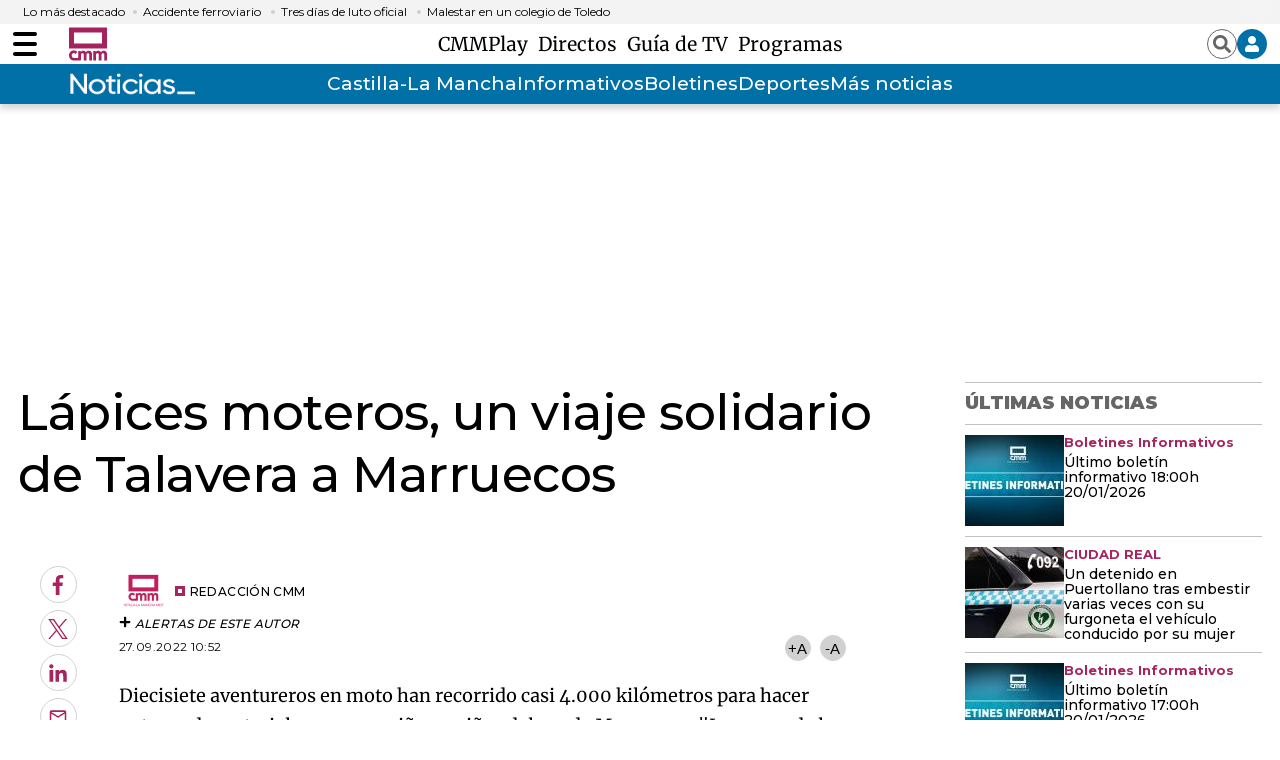

--- FILE ---
content_type: text/html; charset=UTF-8
request_url: https://www.cmmedia.es/tv/ancha-es-castilla-la-mancha/lapices-moteros-viaje-solidario-talavera-marruecos.html
body_size: 40215
content:
<!DOCTYPE html>
<html lang="es-ES">
    <head>
        <meta http-equiv="Content-Type" content="text/html; charset=utf-8" />
                    <meta name="viewport" content="width=device-width,user-scalable=yes" />
                            

        <!-- Article metatags-->
<meta charset="utf-8" />
<meta http-equiv="X-UA-Compatible" content="IE=edge,chrome=1"/>
<meta name="viewport" content="width=device-width, initial-scale=1"/>
<meta name="robots" content="max-image-preview:large">

<title>Lápices moteros, un viaje solidario de Talavera a Marruecos</title>
<meta name="description" content="" />
<link rel="canonical" href="https://www.cmmedia.es/tv/ancha-es-castilla-la-mancha/lapices-moteros-viaje-solidario-talavera-marruecos.html" />
<link href="https://www.cmmedia.es/tv/ancha-es-castilla-la-mancha/lapices-moteros-viaje-solidario-talavera-marruecos.amp.html" rel="amphtml" />

<meta property="article:section" content="Ancha es Castilla-La Mancha" />
<meta property="article:published_time" content="2022-09-27T10:52:00+02:00" />
<meta property="article:modified_time" content="2022-09-27T14:32:28+02:00" />

<meta name="twitter:card" content="summary_large_image" />
<meta name="twitter:site" content="@CMM_noticias" />
<meta name="twitter:title" content="Lápices moteros, un viaje solidario de Talavera a Marruecos - Castilla-La Mancha Media" />
<meta name="twitter:image" content="https://imagenes.cmmedia.es/files/og_thumbnail/uploads/2022/11/02/6362bca27f5ab.jpeg" />
<meta name="twitter:description" content="" />

<meta property="og:url" content="https://www.cmmedia.es/tv/ancha-es-castilla-la-mancha/lapices-moteros-viaje-solidario-talavera-marruecos.html" data-page-subject="true" />
<meta property="og:type" content="article" data-page-subject="true" />
<meta property="og:site_name" content="Castilla-La Mancha Media" data-page-subject="true" />
<meta property="og:title" content="Lápices moteros, un viaje solidario de Talavera a Marruecos - Castilla-La Mancha Media" data-page-subject="true" />
<meta property="og:description" content="" data-page-subject="true" />
<meta property="og:image" content="https://imagenes.cmmedia.es/files/og_thumbnail/uploads/2022/11/02/6362bca27f5ab.jpeg" data-page-subject="true" />
<meta property="fb:app_id" content="" />
<script>
    function showChromecastButton() {
        $("#chromecastIcon").show()
    }
</script>
<style>
    .c-subheader__menu__list__item {
        /* position: relative; */
        display: flex !important;
        /* align-items: center; */
        /* line-height: 1; */
        /* justify-content: flex-start; */
    }
 </style>
 <script>
     document.addEventListener("DOMContentLoaded", function () {
        if (window.location.pathname.includes("/radio/visual.html")) {
            let element = document.querySelector(".c-detail__info__year");
            if (element) {
                element.remove();
            }
        }
    });
</script>


                                                                        <meta name="data-category-title" content="Redacción CMM">
            <meta name="data-category-slug" content="https://www.cmmedia.es/author/redaccion-cmm">
            <meta name="data-category-topic" content="authors-redaccion-cmm">
            <meta name="data-category-image" content="https://imagenes.cmmedia.es/files/image_128_128/uploads/2025/05/20/682c6924e9875.png">
            <meta name="data-twitter-account" content="">
            
                        <style>
    #div-top1 {
        height: 100px;
    }
    #div-top2 {
        height: 50px;
    }
    #div-right1 {
        height: 600px;
    }
    #div-right2 {
        height: 600px;
    }
    #div-right3 {
        height: 600px;
    }
    #div-sticky {
        height: 50px;
    }
    #div-bottom {
        height: 90px;
    }
    @media screen and (min-width: 768px) {
        #div-top1 {
            height: 250px;
        }
        #div-top2 {
            height: 90px;
        }
        #div-right1 {
            height: 250px;
        }
        #div-right2 {
            height: 250px;
        }
    }
</style>
        <style>
        *{box-sizing:border-box;margin:0;padding:0}body,html{-webkit-font-smoothing:antialiased;-moz-osx-font-smoothing:grayscale}body{margin:0;font-size:16px;line-height:1.2;color:#000;background-color:#fff;font-family:Montserrat,serif}::selection{color:#fff;background:#a6255e}::marker{content:""}button,input,select,textarea{font-size:inherit;line-height:inherit;background-color:transparent;border:none}a{text-decoration:none;color:#000}a,img{display:block}img{line-height:0}figure,ol,ul{margin:0}ol,ul{list-style:none;padding:0}.sr-only{position:absolute;width:1px;height:1px;padding:0;margin:-1px;overflow:hidden;clip:rect(0, 0, 0, 0);border:0}.hidden-text{overflow:hidden;display:block;text-indent:-9999px;width:0;height:0}.hidden{display:none}.u-grid{display:-ms-grid;display:grid;grid-column-gap:18px;grid-row-gap:18px}.u-grid-col-span-3{grid-column:auto/span 3}.u-grid-row-span-2{-ms-grid-row:1;-ms-grid-row-span:2;grid-row:1/span 2}@media(max-width: 767px){.u-grid{-ms-grid-columns:1fr 1fr;grid-template-columns:1fr 1fr}.u-grid-col-span-2-xs{grid-column:auto/span 2}.u-grid-row-span-2-xs{grid-row:auto/span 2}.u-grid-row-start-1-xs{-ms-grid-row:1;grid-row-start:1}.u-grid-row-start-2-xs{-ms-grid-row:2;grid-row-start:2}}@media(min-width: 768px)and (max-width: 991px){.u-grid{-ms-grid-columns:1fr 1fr 1fr;grid-template-columns:1fr 1fr 1fr}.u-grid-col-span-2-sm{grid-column:auto/span 2}.u-grid-col-span-3-sm{grid-column:auto/span 3}.u-grid-col-start-1-sm{-ms-grid-column:1;grid-column-start:1}.u-grid-col-start-2-sm{-ms-grid-column:2;grid-column-start:2}.u-grid-col-start-3-sm{-ms-grid-column:3;grid-column-start:3}.u-grid-row-start-1-sm{-ms-grid-row:1;grid-row-start:1}.u-grid-row-start-2-sm{-ms-grid-row:2;grid-row-start:2}.u-grid-row-start-3-sm{-ms-grid-row:3;grid-row-start:3}.u-grid-columns-3,.u-grid-items-3{-ms-grid-columns:1fr 1fr;grid-template-columns:1fr 1fr}.u-grid-columns-5{-ms-grid-columns:1fr 1fr 1fr 1fr 1fr;grid-template-columns:1fr 1fr 1fr 1fr 1fr}.u-grid-columns-6{-ms-grid-columns:1fr 1fr 1fr 1fr 1fr 1fr;grid-template-columns:1fr 1fr 1fr 1fr 1fr 1fr}}@media(min-width: 992px){.u-grid{-ms-grid-columns:1fr 1fr 1fr 1fr;grid-template-columns:1fr 1fr 1fr 1fr}.u-grid-col-span-2-md{grid-column:auto/span 2}.u-grid-col-span-3-md{grid-column:auto/span 3}.u-grid-col-span-4-md{grid-column:auto/span 4}.u-grid-col-start-1-md{-ms-grid-column:1;grid-column-start:1}.u-grid-col-start-2-md{-ms-grid-column:2;grid-column-start:2}.u-grid-col-start-3-md{-ms-grid-column:3;grid-column-start:3}.u-grid-col-start-4-md{-ms-grid-column:4;grid-column-start:4}.u-grid-row-span-2-md{grid-row:auto/span 2}.u-grid-row-span-3-md{grid-row:auto/span 3}.u-grid-row-span-4-md{grid-row:auto/span 4}.u-grid-row-start-1-md{-ms-grid-row:1;grid-row-start:1}.u-grid-row-start-2-md{-ms-grid-row:2;grid-row-start:2}.u-grid-row-start-3-md{-ms-grid-row:3;grid-row-start:3}.u-grid-row-start-4-md{-ms-grid-row:4;grid-row-start:4}.u-grid-row-max-300-md{-ms-grid-rows:300px;grid-template-rows:300px}.u-grid-columns-3{-ms-grid-columns:1fr 1fr 1fr;grid-template-columns:1fr 1fr 1fr}.u-grid-columns-5{-ms-grid-columns:1fr 1fr 1fr 1fr 1fr;grid-template-columns:1fr 1fr 1fr 1fr 1fr}.u-grid-columns-6{-ms-grid-columns:1fr 1fr 1fr 1fr 1fr 1fr;grid-template-columns:1fr 1fr 1fr 1fr 1fr 1fr}}@media(min-width: 768px){.u-grid-flex{display:flex;flex-direction:column;flex:1 1 auto}}.content{--bg:#fff;z-index:1;position:relative;background-color:var(--bg)}.content .o-container-100{padding:0 20px}@media(min-width: 768px){.content .o-container{max-width:80%}}@media(min-width: 992px){.content .o-container{padding:18px;max-width:inherit}}@media(min-width: 1290px){.content .o-container{padding:18px 0;max-width:1254px}}@media(min-width: 768px){.content .o-container .o-container{max-width:100%}}@media(min-width: 768px){.content .o-container-100{padding:0 20px}}@media(min-width: 1290px){.content .o-container-100{max-width:100%;padding:0}}.o-container{width:100%;margin:0 auto;box-sizing:border-box}@media(min-width: 768px){.o-container{max-width:1254px}}@media(min-width: 1290px){.o-container{padding-left:0;padding-right:0}}.o-container-black{background-color:#000}.c-header{--bg:#fff;--links:var(--header-links);background-color:var(--bg);position:sticky;top:0;z-index:2;border-bottom:1px solid #b1b1b1;margin-bottom:10px}.c-header .o-container-header-main{display:flex;padding-top:0;padding-bottom:0;position:relative;height:40px}.c-header .o-container-header-main__left{position:absolute;left:10px;top:0;bottom:0;display:flex;align-items:center;height:40px}.c-header .o-container-header-main__right{position:absolute;right:10px;top:0;bottom:0;height:40px}@media(min-width: 768px){.c-header .o-container-header-main__left{left:0}}@media(min-width: 768px){.c-header .o-container-header-main__right{right:0}}@media(min-width: 768px){.c-header{border-bottom:none;box-shadow:0 5px 6px 0 rgba(0, 0, 0, 0.16)}}.c-header__nav-btn{--width:24px;--height:24px;--height-slash:3px;--color-slash:#000;cursor:pointer;transition-property:opacity,filter;transition-duration:.15s;transition-timing-function:linear;font:inherit;color:inherit;text-transform:none;background-color:transparent;border:0;margin:auto 0;overflow:visible;width:var(--width);height:var(--height);position:relative;padding:0;box-sizing:content-box;transition:background-color .3s}.c-header__nav-btn .hamburger-box{display:block;position:relative;margin:0 auto}.c-header__nav-btn .hamburger-inner{display:block;top:50%;margin-top:-2px}.c-header__nav-btn .hamburger-inner,.c-header__nav-btn .hamburger-inner:after,.c-header__nav-btn .hamburger-inner:before{width:var(--width);height:var(--height-slash);background-color:var(--color-slash);border-radius:var(--height-slash);position:absolute;transition-property:transform;transition-duration:.15s;transition-timing-function:ease}.c-header__nav-btn .hamburger-inner:after,.c-header__nav-btn .hamburger-inner:before{content:"";display:block}.c-header__nav-btn .hamburger-inner:before{top:-10px}.c-header__nav-btn .hamburger-inner:after{bottom:-10px}@media(min-width: 992px){.c-header__nav-btn{--height-slash:4px;--height:40px}}.c-header__brand{margin:0 0 0 24px}.c-header__brand a{line-height:0;display:block}@media(min-width: 768px){.c-header__brand{margin:0 0 0 32px}}.c-header__main-logo img{width:38px;height:38px}.c-header__options{height:40px;display:flex;flex-direction:row;justify-content:flex-end;align-items:center;grid-gap:10px;gap:10px;position:relative}.c-header__options .sign{display:none;position:absolute;top:45px;right:-2px;background-color:#fff;border:1px solid #898989;box-shadow:0 5px 6px 0 rgb(0 0 0/16%);width:225px}.c-header__options .sign:after{background-color:#fff;width:16px;height:9px;right:9px;top:-8px}.c-header__options .sign:after,.c-header__options .sign:before{display:block;position:absolute;content:"";-webkit-clip-path:polygon(50% 0, 0 100%, 100% 100%);clip-path:polygon(50% 0, 0 100%, 100% 100%);transform:scale(0.8)}.c-header__options .sign:before{background-color:#898989;width:18px;height:10px;right:8px;top:-10px}.c-header__options .sign__wrap{padding:10px}.c-header__options .sign__wrap a{margin-bottom:10px;font-size:14px}.c-header__options .sign__wrap .type-1{color:#0070a7;font-weight:700;font-size:15px}.c-header__options .sign__wrap .type-1+.type-2{padding-top:10px}.c-header__options .sign__wrap .type-2{color:#434343;font-weight:400;font-size:14px;display:-ms-grid;display:grid;-ms-grid-columns:auto 1fr;grid-template-columns:auto 1fr;grid-gap:10px}.c-header__options .sign__wrap .type-2 svg{width:14px;height:14px}.c-header__options .sign__wrap .line{padding:0;border:none;border-top:1px solid #898989;margin:0 -10px 10px}.c-header__user{background-color:#0070a7;border-radius:50%;width:30px;height:30px;color:#fff;display:flex;flex-direction:row;justify-content:center;align-items:center;cursor:pointer;padding:8px}.c-header__user span{display:none;font-size:14px;font-weight:600}@media(min-width: 992px){.c-header__user span{display:block}}.c-header__search{color:#666;height:30px;width:30px;display:flex;flex-direction:row;justify-content:center;align-items:center;cursor:pointer;border:1px solid #666;border-radius:50%;padding:5px}.c-header__weather{display:none}@media(min-width: 768px){.c-header__weather{position:absolute;top:18px;left:20px;width:255px;display:flex;align-items:center}}@media(min-width: 1290px){.c-header__weather{left:0}}.c-header__date{display:flex;font-size:11px;color:#666;font-weight:500}@media(min-width: 992px){.c-header__date{font-size:13px}}.c-header__menu_container{display:flex}.c-header__menu{display:none;align-items:center;overflow-x:auto;overflow-y:hidden;flex-wrap:nowrap;white-space:nowrap;justify-content:center;--gap-menu:8px;grid-gap:var(--gap-menu);gap:var(--gap-menu)}@media(min-width: 768px){.c-header__menu{display:flex}}.c-header__menu__item{color:var(--links);font-weight:500;font-size:14px;padding:5px 0;font-family:Merriweather,sans-serif;transition:color .3s;cursor:pointer}.c-header__menu__item.current{background-color:#f1f1f1}.c-header__menu__item:hover{color:#0070a7}@media(min-width: 992px){.c-header__menu__item{font-size:19px}}.c-header__menu::-webkit-scrollbar{width:5px;height:5px;margin-top:20px}@media(min-width: 768px){.c-header__menu{margin:0 auto;--gap-menu:8px}}.c-header__title{display:-ms-grid;display:grid;-ms-grid-columns:1fr;grid-template-columns:1fr;width:100%}.c-header__title__name{padding:5px 0;text-align:center;font-size:24px;text-transform:uppercase;color:#000;font-family:Montserrat,serif;-ms-grid-row-align:center;align-self:center}@media(min-width: 992px){.c-header__title__name{-ms-grid-row:1;grid-row-start:1;-ms-grid-column:1;-ms-grid-column-span:2;grid-column:1/span 2}}.c-header__title__brand{margin:auto;display:flex;flex-direction:row;justify-content:flex-start;align-items:center;padding-bottom:3px}.c-header__title__brand__name{padding:5px 0;font-size:9px;line-height:11px;font-weight:500;letter-spacing:0;color:#666;width:100%;max-width:53px;margin-right:3px;padding-right:3px;text-align:right;border-right:1px solid #666}@media(min-width: 992px){.c-header__title__brand__thumb{margin-left:auto}}@media(min-width: 992px){.c-header__title__brand,.c-header__title__brand__thumb{-ms-grid-row:1;grid-row-start:1;-ms-grid-column:2;grid-column-start:2}.c-header__title__brand{padding-bottom:0}}@media(min-width: 992px){.c-header__title{-ms-grid-columns:1fr 200px;grid-template-columns:1fr 200px}}.c-header-play .c-header__brand{color:#fff;width:40px;height:35px}.c-header-play .c-header__brand svg{width:100%;height:100%}.c-header-play .c-header__brand a{width:40px;height:35px;color:#fff}.c-header-play .c-header__search{width:30px;height:30px}.c-header-play .c-header__user{width:30px;height:30px;padding:8px}.c-header-play>.o-container{-ms-grid-columns:40px 1fr;grid-template-columns:40px 1fr;-ms-grid-rows:35px 50px;grid-template-rows:35px 50px;padding:15px 10px}.c-header-play>.o-container .c-header__brand{margin:0;padding-left:0;-ms-grid-column:1;-ms-grid-column-span:1;grid-column:1/span 1}.c-header-play>.o-container .c-header__options{-ms-grid-column:2;-ms-grid-column-span:1;grid-column:2/span 1;-ms-grid-column-align:end;justify-self:end;margin-left:auto}.c-header-play>.o-container .c-header__menu__item{font-family:Montserrat,serif;font-weight:500;font-size:16px;border-left:none;padding-left:0}.c-header-play>.o-container .c-header__menu__item.more{display:flex;flex-direction:row;justify-content:flex-start;align-items:center}.c-header-play>.o-container .c-header__menu__item.more:after{content:"";display:block;width:16px;height:16px;-webkit-clip-path:polygon(0 15%, 0 85%, 50% 50%);clip-path:polygon(0 15%, 0 85%, 50% 50%);background-color:#fff;margin-left:8px;transition:all .3s}.c-header-play>.o-container .c-header__menu__item.back{border-left:1px solid #fff;padding-left:10px;margin-left:10px}@media(min-width: 768px){.c-header-play>.o-container .c-header__brand{-ms-grid-row:1;-ms-grid-row-span:2;grid-row:1/span 2;-ms-grid-column:1;-ms-grid-column-span:1;grid-column:1/span 1}}@media(min-width: 768px){.c-header-play>.o-container .c-header__menu__item{font-size:19px}}@media(min-width: 768px){.c-header-play>.o-container .c-header__menu{-ms-grid-column:2;-ms-grid-column-span:1;grid-column:2/span 1;margin:-5px 0 0 20px}}@media(min-width: 768px){.c-header-play>.o-container{padding:20px 0 40px;-ms-grid-columns:65px 1fr;grid-template-columns:65px 1fr;-ms-grid-rows:30px 26px;grid-template-rows:30px 26px}}@media(min-width: 768px){.c-header-play .c-header__brand,.c-header-play .c-header__brand a{width:65px;height:56px}}.c-header-mini{position:fixed;top:0;width:100%;display:none}.c-header-mini .c-header__nav-btn{order:1}.c-header-mini .c-header__brand{order:2}.c-header-mini .c-header__menu{order:3;display:none}.c-header-mini .c-header__options{order:4;margin-left:0}.c-header-mini>.o-container{display:flex;flex-direction:row;justify-content:flex-start;align-items:center;grid-gap:20px;gap:20px;height:60px}@media(min-width: 992px){.c-header-mini .c-header__brand{margin:0 !important}}@media(min-width: 992px){.c-header-mini .c-header__menu{display:flex}}.c-header.play-search-header{background-color:#000}.c-header.play-search-header .c-header__nav-btn{--color-slash:#fff}.c-header.play-search-header .c-header__menu .c-header__menu__item{color:#fff}.c-header__secondary{background-color:#0070a7}.c-header__secondary .o-container{display:flex;padding:0;position:relative;height:40px;justify-content:center;align-items:center}.c-header__secondary .c-header__menu a{color:#fff}.c-header__secondary .c-header__menu__item:hover{color:#000}.c-header__secondary-logo{position:absolute;left:55px;top:0;bottom:0;display:flex;align-items:center}.c-header__secondary-logo img{width:130px;height:38px}.c-nav,.c-search{display:none}.o-section-last-minute{background-color:#f3f3f3}.o-section-last-minute .o-container{padding:0 0 0 10px;position:relative}.o-section-last-minute .o-container:after{content:"";width:3.125rem;position:absolute;right:0;top:0;bottom:0;background-image:linear-gradient(90deg, hsla(0, 0%, 100%, 0), #f3f3f3)}.o-section-last-minute .last-minute-container{display:flex}.o-section-last-minute .last-minute-container .last-minute-item-tag{margin-right:8px;display:flex;align-items:center;flex-shrink:0}.o-section-last-minute .last-minute-container .last-minute-tag{font-size:.75rem}.o-section-last-minute .last-minute-container .last-minute-items{display:flex;flex-wrap:nowrap;align-items:center;list-style-type:none;overflow-x:auto}.o-section-last-minute .last-minute-container .last-minute-item{padding:5px 10px;flex:0 0 auto}.o-section-last-minute .last-minute-container .last-minute-link{position:relative;font-size:.75rem}.o-section-last-minute .last-minute-container .last-minute-link:before{content:"";background-color:#cecece;width:4px;height:4px;position:absolute;border-radius:50%;top:5px;left:-10px}.o-section-last-minute .last-minute-container .last-minute-link:hover{opacity:.8}@media(min-width: 768px){.o-section-last-minute .last-minute-container .last-minute-items{overflow-x:hidden}}.o-section-breaking{background-color:#0070a7}.o-section-breaking .o-container{padding:0 10px}@media(min-width: 1290px){.o-section-breaking .o-container{padding:0;max-width:1254px}}.c-themes{width:100%;max-width:1254px;height:36px;padding:9px 0;display:flex;justify-content:center;box-sizing:border-box;margin:0 auto;position:relative;--c-themes-color-01:#fff;--c-themes-color-02:#0070a7}.c-themes__title{display:flex;flex-shrink:0;text-transform:uppercase;font-size:14px;line-height:1.43;font-weight:900;letter-spacing:.28px;color:#fff}.c-themes__list{display:flex;align-items:center;white-space:normal;flex-wrap:nowrap;overflow-y:hidden;overflow-x:auto;grid-gap:14px;gap:14px;padding-left:14px}.c-themes__list:after{content:"";width:35px;position:absolute;right:0;top:0;bottom:0;background-image:linear-gradient(90deg, hsla(0, 0%, 100%, 0), var(--c-themes-color-02))}.c-themes__list::-webkit-scrollbar{display:none}.c-themes__item{display:block;flex:0 0 auto}.c-themes__item a{font-size:16px;font-weight:500;color:var(--c-themes-color-01)}.c-themes-category{height:auto;padding:0}.c-themes-category .c-themes__list{width:100%}.c-themes-category .c-themes__item{width:max(20% - 14px,200px)}.c-themes-category .c-themes__item a{border-radius:3px;padding:20px;font-size:16px;font-weight:700;text-align:center;background-color:hsla(0, 0%, 100%, 0.2)}.c-article{position:relative;z-index:1;display:flex;flex-direction:column;flex:1 1 auto}.c-article:not(.c-article-no-border){border-top:1px solid #d1d1d1;padding-top:1px}.c-article__txt{display:flex;flex-direction:column;flex:1 1 auto}.c-article__thumb{margin-bottom:5px;position:relative}.c-article__thumb .icon{position:absolute;top:10px;right:10px;background-color:rgba(0, 0, 0, 0.7);width:38px;height:20px;display:flex;flex-direction:row;justify-content:center;align-items:center}.c-article__thumb .icon svg{width:11px;height:13px}.c-article__thumb img{-o-object-fit:cover;object-fit:cover;width:100%;height:100%}.c-article__thumb.rounded{border-radius:50%;width:max-content;height:fit-content;overflow:hidden}.c-article__epigraph{color:#a6255e;margin-bottom:5px;font-weight:700;font-size:13px}.c-article__title{margin-bottom:20px;font-weight:500;font-size:22px;line-height:1.14}.c-article__title a:before{content:"";position:absolute;left:0;top:0;right:0;bottom:0;z-index:1}.c-article__subtitle{margin-bottom:13px;letter-spacing:-0.16px;font-size:16px;line-height:1.5;font-weight:500;color:#666}.c-article__author{text-decoration:none;font-weight:600;font-size:12px;font-style:normal;text-transform:uppercase;letter-spacing:.36px;margin-top:auto}.c-article__author:before{content:"";display:inline-block;text-align:center;width:10px;height:10px;border:3px solid #a6255e;background:#fff;margin-right:5px;box-sizing:border-box}.c-article__related{position:relative;z-index:1;margin-top:30px}@media(min-width: 768px){.c-article__related{margin-top:40px}}@media(min-width: 992px){.c-article__related{margin-top:auto}}.c-article__related__item{border-left:1px solid #d1d1d1;padding-left:10px}.c-article__related__item a,.c-article__related__item p{display:inline}.c-article__related__item a{font-size:16px;font-weight:500;line-height:1.25}.c-article-lateral{display:flex;grid-gap:10px;gap:10px;flex-direction:row;justify-content:flex-start;align-content:flex-start}.c-article-lateral .c-article__author{margin-top:auto}.c-article-lateral .c-article__txt{width:100%}.c-article-lateral .c-article__thumb{margin-bottom:0}.c-article-lateral .c-article__thumb img{height:auto}.c-article-lateral .c-article__thumb+.c-article__txt{max-width:calc(100% - 112px)}.c-article-lateral .c-article__title{font-size:14px;font-weight:500;line-height:1.14}@media(min-width: 768px){.c-article-lateral .c-article__thumb+.c-article__txt{max-width:calc(60% - 20px)}}@media(min-width: 768px){.c-article-lateral .c-article__title{font-size:30px;line-height:1.07}}@media(min-width: 768px){.c-article-lateral{grid-gap:20px;gap:20px}}@media(min-width: 992px){.c-article-lateral-big .c-article__thumb{width:506px}}@media(min-width: 992px){.c-article-lateral-big .c-article__thumb+.c-article__txt{max-width:calc(50% - 20px)}}@media(min-width: 1290px){.c-article-lateral-big .c-article__thumb+.c-article__txt{max-width:calc(100% - 506px - 20px)}}.c-article-fix{display:-ms-grid;display:grid;margin-left:-20px;margin-right:-20px}.c-article-fix .c-article__thumb{z-index:1;margin-bottom:0}.c-article-fix .c-article__thumb,.c-article-fix .c-article__txt{-ms-grid-row:1;-ms-grid-row-span:1;grid-row:1/span 1;-ms-grid-column:1;-ms-grid-column-span:1;grid-column:1/span 1}.c-article-fix .c-article__txt{z-index:2;display:flex;flex-direction:column;justify-content:flex-end;padding:20px;background:transparent linear-gradient(180deg, rgba(0, 0, 0, 0.7764705882), rgba(0, 0, 0, 0) 0, rgba(6, 4, 4, 0.831372549)) 0 0 no-repeat padding-box}.c-article-fix .c-article__title,.c-article-fix .c-article__title a{color:#fff}.c-article-fix .c-article__author{color:#fff;margin:0}.c-article-fix .c-article__epigraph{color:#fff;display:block;padding:5px 0;margin-bottom:8px}.c-article-fix .c-article__subtitle{color:#fff;display:none}.c-article-fix .c-article__related{display:block;position:relative;z-index:1;margin-top:auto;background:#000;padding:10px 0}.c-article-fix .c-article__related__item{color:#fff;border:0;padding:10px 17px}.c-article-fix .c-article__related__item a,.c-article-fix .c-article__related__item p{display:inline}.c-article-fix .c-article__related__item p{font-size:16px;font-weight:800}.c-article-fix .c-article__related__item a{color:#fff;font-weight:400}@media(min-width: 992px){.c-article-fix .c-article__subtitle{display:block}}@media(min-width: 768px){.c-article-fix .c-article__related{display:flex;padding:17px 0}}@media(min-width: 768px){.c-article-fix .c-article__related__item{padding:0 17px}}.c-article-fix-top .c-article__txt{justify-content:flex-start;background:transparent linear-gradient(0deg, rgba(0, 0, 0, 0.7764705882), rgba(0, 0, 0, 0) 0, rgba(6, 4, 4, 0.831372549)) 0 0 no-repeat padding-box}@media(min-width: 768px){.c-article-fix{margin:0}}.c-article-opinion .c-article__thumb{min-width:98px;margin:0 auto 10px}.c-article-opinion .c-article__author{font-size:18px;line-height:1.4;text-transform:none;letter-spacing:.18px;font-weight:700;color:#a6255e}.c-article-opinion .c-article__author:before{display:none}.c-article-opinion .c-article__epigraph{color:var(----black);text-transform:uppercase;font-weight:600;font-size:12px;line-height:2.08;letter-spacing:.12px}.c-article-opinion .c-article__title{margin-bottom:0;font-weight:700;font-size:20px;line-height:1.5;letter-spacing:.2px;font-family:Merriweather,sans-serif;font-style:italic}.c-article-opinion .c-article__txt>*{text-align:center}.c-article-opinion:not(.c-article-no-border){border-top:0;padding:0 10px 25px}@media(min-width: 992px){.c-article-opinion:not(.c-article-no-border){padding:0 10px}}.c-article-opinion.c-article-lateral{padding:25px 0;margin:0 10px;border-bottom:1px dashed hsla(0, 0%, 40%, 0.4)}.c-article-opinion.c-article-lateral .c-article__thumb{margin:0 auto 10px;position:relative}.c-article-opinion.c-article-lateral .c-article__thumb img{filter:sepia(50%) grayscale(50%);-webkit-filter:sepia(50%) grayscale(50%)}.c-article-opinion.c-article-lateral .c-article__author{font-size:14px;line-height:1.78;letter-spacing:.14px}.c-article-opinion.c-article-lateral .c-article__epigraph{font-size:0}.c-article-opinion.c-article-lateral .c-article__title{font-size:18px;line-height:1.1}.c-article-opinion.c-article-lateral .c-article__txt>*{text-align:left}.c-article-opinion.c-article-lateral:not(.c-article-no-border){padding:25px 0}@media(min-width: 992px){.c-article-opinion.c-article-lateral:not(.c-article-no-border){padding:28px 0}}.c-article-opinion.c-article-lateral:first-of-type,.c-article-opinion.c-article-lateral:not(.c-article-no-border):first-of-type{padding-top:0}.c-article-opinion.c-article-lateral:last-of-type{border:0}.c-article-medium .c-article__title{font-size:30px;line-height:1.13}.c-article-medium .c-article__subtitle{color:#666}@media(min-width: 768px){.c-article-medium .c-article__title{font-size:44px;line-height:1.09;letter-spacing:-0.44px}}.c-article-medium-black{background-color:#000}.c-article-medium-black .c-article__txt{padding:17px 17px 0}.c-article-medium-black .c-article__author,.c-article-medium-black .c-article__epigraph,.c-article-medium-black .c-article__subtitle,.c-article-medium-black .c-article__title,.c-article-medium-black .c-article__title a{color:#fff}.c-article-big .c-article__epigraph{font-size:13px}.c-article-big .c-article__title{font-size:30px;font-weight:600;line-height:1.13;letter-spacing:-0.3px}.c-article-big .c-article__txt>*{text-align:center}.c-article-big:not(.c-article-no-border){border-top:0;padding-top:0}@media(min-width: 992px){.c-article-big .c-article__epigraph{font-size:20px}}@media(min-width: 768px){.c-article-big .c-article__title{font-size:40px;line-height:1.15}}@media(min-width: 992px){.c-article-big .c-article__title{font-size:60px;line-height:1.07;letter-spacing:normal}}.c-article-big.c-article-fix .c-article__txt{position:relative}.c-article-big.c-article-fix .c-article__txt{padding:20px 33px}.c-article-big.c-article-fix .c-article__epigraph{font-size:20px}@media(min-width: 768px){.c-article-big.c-article-fix .c-article__txt{padding:20px 38px}}@media(min-width: 992px){.c-article-big.c-article-fix .c-article__txt{padding:20px 106px}}.c-article-medium.c-article-fix .c-article__txt{position:relative}.c-article-related .c-article__txt{display:block}

    </style>

    <link rel="stylesheet" type="text/css" href="https://www.cmmedia.es/assets/screen.3b978df293b4289b0df1.css?1766423498" onload="this.media='all'" media="print"/>

    <style>
        *{box-sizing:border-box;margin:0;padding:0}body,html{-webkit-font-smoothing:antialiased;-moz-osx-font-smoothing:grayscale}body{margin:0;font-size:16px;line-height:1.2;color:#000;background-color:#fff;font-family:Montserrat,serif}::selection{color:#fff;background:#a6255e}::marker{content:""}button,input,select,textarea{font-size:inherit;line-height:inherit;background-color:transparent;border:none}a{text-decoration:none;color:#000}a,img{display:block}img{line-height:0}figure,ol,ul{margin:0}ol,ul{list-style:none;padding:0}.sr-only{position:absolute;width:1px;height:1px;padding:0;margin:-1px;overflow:hidden;clip:rect(0, 0, 0, 0);border:0}.hidden-text{overflow:hidden;display:block;text-indent:-9999px;width:0;height:0}.hidden{display:none}.u-grid{display:-ms-grid;display:grid;grid-column-gap:18px;grid-row-gap:18px}.u-grid-col-span-3{grid-column:auto/span 3}.u-grid-row-span-2{-ms-grid-row:1;-ms-grid-row-span:2;grid-row:1/span 2}@media(max-width: 767px){.u-grid{-ms-grid-columns:1fr 1fr;grid-template-columns:1fr 1fr}.u-grid-col-span-2-xs{grid-column:auto/span 2}.u-grid-row-span-2-xs{grid-row:auto/span 2}.u-grid-row-start-1-xs{-ms-grid-row:1;grid-row-start:1}.u-grid-row-start-2-xs{-ms-grid-row:2;grid-row-start:2}}@media(min-width: 768px)and (max-width: 991px){.u-grid{-ms-grid-columns:1fr 1fr 1fr;grid-template-columns:1fr 1fr 1fr}.u-grid-col-span-2-sm{grid-column:auto/span 2}.u-grid-col-span-3-sm{grid-column:auto/span 3}.u-grid-col-start-1-sm{-ms-grid-column:1;grid-column-start:1}.u-grid-col-start-2-sm{-ms-grid-column:2;grid-column-start:2}.u-grid-col-start-3-sm{-ms-grid-column:3;grid-column-start:3}.u-grid-row-start-1-sm{-ms-grid-row:1;grid-row-start:1}.u-grid-row-start-2-sm{-ms-grid-row:2;grid-row-start:2}.u-grid-row-start-3-sm{-ms-grid-row:3;grid-row-start:3}.u-grid-columns-3,.u-grid-items-3{-ms-grid-columns:1fr 1fr;grid-template-columns:1fr 1fr}.u-grid-columns-5{-ms-grid-columns:1fr 1fr 1fr 1fr 1fr;grid-template-columns:1fr 1fr 1fr 1fr 1fr}.u-grid-columns-6{-ms-grid-columns:1fr 1fr 1fr 1fr 1fr 1fr;grid-template-columns:1fr 1fr 1fr 1fr 1fr 1fr}}@media(min-width: 992px){.u-grid{-ms-grid-columns:1fr 1fr 1fr 1fr;grid-template-columns:1fr 1fr 1fr 1fr}.u-grid-col-span-2-md{grid-column:auto/span 2}.u-grid-col-span-3-md{grid-column:auto/span 3}.u-grid-col-span-4-md{grid-column:auto/span 4}.u-grid-col-start-1-md{-ms-grid-column:1;grid-column-start:1}.u-grid-col-start-2-md{-ms-grid-column:2;grid-column-start:2}.u-grid-col-start-3-md{-ms-grid-column:3;grid-column-start:3}.u-grid-col-start-4-md{-ms-grid-column:4;grid-column-start:4}.u-grid-row-span-2-md{grid-row:auto/span 2}.u-grid-row-span-3-md{grid-row:auto/span 3}.u-grid-row-span-4-md{grid-row:auto/span 4}.u-grid-row-start-1-md{-ms-grid-row:1;grid-row-start:1}.u-grid-row-start-2-md{-ms-grid-row:2;grid-row-start:2}.u-grid-row-start-3-md{-ms-grid-row:3;grid-row-start:3}.u-grid-row-start-4-md{-ms-grid-row:4;grid-row-start:4}.u-grid-row-max-300-md{-ms-grid-rows:300px;grid-template-rows:300px}.u-grid-columns-3{-ms-grid-columns:1fr 1fr 1fr;grid-template-columns:1fr 1fr 1fr}.u-grid-columns-5{-ms-grid-columns:1fr 1fr 1fr 1fr 1fr;grid-template-columns:1fr 1fr 1fr 1fr 1fr}.u-grid-columns-6{-ms-grid-columns:1fr 1fr 1fr 1fr 1fr 1fr;grid-template-columns:1fr 1fr 1fr 1fr 1fr 1fr}}@media(min-width: 768px){.u-grid-flex{display:flex;flex-direction:column;flex:1 1 auto}}.content{--bg:#fff;z-index:1;position:relative;background-color:var(--bg)}.content .o-container-100{padding:0 20px}@media(min-width: 768px){.content .o-container{max-width:80%}}@media(min-width: 992px){.content .o-container{padding:18px;max-width:inherit}}@media(min-width: 1290px){.content .o-container{padding:18px 0;max-width:1254px}}@media(min-width: 768px){.content .o-container .o-container{max-width:100%}}@media(min-width: 768px){.content .o-container-100{padding:0 20px}}@media(min-width: 1290px){.content .o-container-100{max-width:100%;padding:0}}.o-container{width:100%;margin:0 auto;box-sizing:border-box}@media(min-width: 768px){.o-container{max-width:1254px}}@media(min-width: 1290px){.o-container{padding-left:0;padding-right:0}}.o-container-black{background-color:#000}.c-header{--bg:#fff;--links:var(--header-links);background-color:var(--bg);position:sticky;top:0;z-index:2;border-bottom:1px solid #b1b1b1;margin-bottom:10px}.c-header .o-container-header-main{display:flex;padding-top:0;padding-bottom:0;position:relative;height:40px}.c-header .o-container-header-main__left{position:absolute;left:10px;top:0;bottom:0;display:flex;align-items:center;height:40px}.c-header .o-container-header-main__right{position:absolute;right:10px;top:0;bottom:0;height:40px}@media(min-width: 768px){.c-header .o-container-header-main__left{left:0}}@media(min-width: 768px){.c-header .o-container-header-main__right{right:0}}@media(min-width: 768px){.c-header{border-bottom:none;box-shadow:0 5px 6px 0 rgba(0, 0, 0, 0.16)}}.c-header__nav-btn{--width:24px;--height:24px;--height-slash:3px;--color-slash:#000;cursor:pointer;transition-property:opacity,filter;transition-duration:.15s;transition-timing-function:linear;font:inherit;color:inherit;text-transform:none;background-color:transparent;border:0;margin:auto 0;overflow:visible;width:var(--width);height:var(--height);position:relative;padding:0;box-sizing:content-box;transition:background-color .3s}.c-header__nav-btn .hamburger-box{display:block;position:relative;margin:0 auto}.c-header__nav-btn .hamburger-inner{display:block;top:50%;margin-top:-2px}.c-header__nav-btn .hamburger-inner,.c-header__nav-btn .hamburger-inner:after,.c-header__nav-btn .hamburger-inner:before{width:var(--width);height:var(--height-slash);background-color:var(--color-slash);border-radius:var(--height-slash);position:absolute;transition-property:transform;transition-duration:.15s;transition-timing-function:ease}.c-header__nav-btn .hamburger-inner:after,.c-header__nav-btn .hamburger-inner:before{content:"";display:block}.c-header__nav-btn .hamburger-inner:before{top:-10px}.c-header__nav-btn .hamburger-inner:after{bottom:-10px}@media(min-width: 992px){.c-header__nav-btn{--height-slash:4px;--height:40px}}.c-header__brand{margin:0 0 0 24px}.c-header__brand a{line-height:0;display:block}@media(min-width: 768px){.c-header__brand{margin:0 0 0 32px}}.c-header__main-logo img{width:38px;height:38px}.c-header__options{height:40px;display:flex;flex-direction:row;justify-content:flex-end;align-items:center;grid-gap:10px;gap:10px;position:relative}.c-header__options .sign{display:none;position:absolute;top:45px;right:-2px;background-color:#fff;border:1px solid #898989;box-shadow:0 5px 6px 0 rgb(0 0 0/16%);width:225px}.c-header__options .sign:after{background-color:#fff;width:16px;height:9px;right:9px;top:-8px}.c-header__options .sign:after,.c-header__options .sign:before{display:block;position:absolute;content:"";-webkit-clip-path:polygon(50% 0, 0 100%, 100% 100%);clip-path:polygon(50% 0, 0 100%, 100% 100%);transform:scale(0.8)}.c-header__options .sign:before{background-color:#898989;width:18px;height:10px;right:8px;top:-10px}.c-header__options .sign__wrap{padding:10px}.c-header__options .sign__wrap a{margin-bottom:10px;font-size:14px}.c-header__options .sign__wrap .type-1{color:#0070a7;font-weight:700;font-size:15px}.c-header__options .sign__wrap .type-1+.type-2{padding-top:10px}.c-header__options .sign__wrap .type-2{color:#434343;font-weight:400;font-size:14px;display:-ms-grid;display:grid;-ms-grid-columns:auto 1fr;grid-template-columns:auto 1fr;grid-gap:10px}.c-header__options .sign__wrap .type-2 svg{width:14px;height:14px}.c-header__options .sign__wrap .line{padding:0;border:none;border-top:1px solid #898989;margin:0 -10px 10px}.c-header__user{background-color:#0070a7;border-radius:50%;width:30px;height:30px;color:#fff;display:flex;flex-direction:row;justify-content:center;align-items:center;cursor:pointer;padding:8px}.c-header__user span{display:none;font-size:14px;font-weight:600}@media(min-width: 992px){.c-header__user span{display:block}}.c-header__search{color:#666;height:30px;width:30px;display:flex;flex-direction:row;justify-content:center;align-items:center;cursor:pointer;border:1px solid #666;border-radius:50%;padding:5px}.c-header__weather{display:none}@media(min-width: 768px){.c-header__weather{position:absolute;top:18px;left:20px;width:255px;display:flex;align-items:center}}@media(min-width: 1290px){.c-header__weather{left:0}}.c-header__date{display:flex;font-size:11px;color:#666;font-weight:500}@media(min-width: 992px){.c-header__date{font-size:13px}}.c-header__menu_container{display:flex}.c-header__menu{display:none;align-items:center;overflow-x:auto;overflow-y:hidden;flex-wrap:nowrap;white-space:nowrap;justify-content:center;--gap-menu:8px;grid-gap:var(--gap-menu);gap:var(--gap-menu)}@media(min-width: 768px){.c-header__menu{display:flex}}.c-header__menu__item{color:var(--links);font-weight:500;font-size:14px;padding:5px 0;font-family:Merriweather,sans-serif;transition:color .3s;cursor:pointer}.c-header__menu__item.current{background-color:#f1f1f1}.c-header__menu__item:hover{color:#0070a7}@media(min-width: 992px){.c-header__menu__item{font-size:19px}}.c-header__menu::-webkit-scrollbar{width:5px;height:5px;margin-top:20px}@media(min-width: 768px){.c-header__menu{margin:0 auto;--gap-menu:8px}}.c-header__title{display:-ms-grid;display:grid;-ms-grid-columns:1fr;grid-template-columns:1fr;width:100%}.c-header__title__name{padding:5px 0;text-align:center;font-size:24px;text-transform:uppercase;color:#000;font-family:Montserrat,serif;-ms-grid-row-align:center;align-self:center}@media(min-width: 992px){.c-header__title__name{-ms-grid-row:1;grid-row-start:1;-ms-grid-column:1;-ms-grid-column-span:2;grid-column:1/span 2}}.c-header__title__brand{margin:auto;display:flex;flex-direction:row;justify-content:flex-start;align-items:center;padding-bottom:3px}.c-header__title__brand__name{padding:5px 0;font-size:9px;line-height:11px;font-weight:500;letter-spacing:0;color:#666;width:100%;max-width:53px;margin-right:3px;padding-right:3px;text-align:right;border-right:1px solid #666}@media(min-width: 992px){.c-header__title__brand__thumb{margin-left:auto}}@media(min-width: 992px){.c-header__title__brand,.c-header__title__brand__thumb{-ms-grid-row:1;grid-row-start:1;-ms-grid-column:2;grid-column-start:2}.c-header__title__brand{padding-bottom:0}}@media(min-width: 992px){.c-header__title{-ms-grid-columns:1fr 200px;grid-template-columns:1fr 200px}}.c-header-play .c-header__brand{color:#fff;width:40px;height:35px}.c-header-play .c-header__brand svg{width:100%;height:100%}.c-header-play .c-header__brand a{width:40px;height:35px;color:#fff}.c-header-play .c-header__search{width:30px;height:30px}.c-header-play .c-header__user{width:30px;height:30px;padding:8px}.c-header-play>.o-container{-ms-grid-columns:40px 1fr;grid-template-columns:40px 1fr;-ms-grid-rows:35px 50px;grid-template-rows:35px 50px;padding:15px 10px}.c-header-play>.o-container .c-header__brand{margin:0;padding-left:0;-ms-grid-column:1;-ms-grid-column-span:1;grid-column:1/span 1}.c-header-play>.o-container .c-header__options{-ms-grid-column:2;-ms-grid-column-span:1;grid-column:2/span 1;-ms-grid-column-align:end;justify-self:end;margin-left:auto}.c-header-play>.o-container .c-header__menu__item{font-family:Montserrat,serif;font-weight:500;font-size:16px;border-left:none;padding-left:0}.c-header-play>.o-container .c-header__menu__item.more{display:flex;flex-direction:row;justify-content:flex-start;align-items:center}.c-header-play>.o-container .c-header__menu__item.more:after{content:"";display:block;width:16px;height:16px;-webkit-clip-path:polygon(0 15%, 0 85%, 50% 50%);clip-path:polygon(0 15%, 0 85%, 50% 50%);background-color:#fff;margin-left:8px;transition:all .3s}.c-header-play>.o-container .c-header__menu__item.back{border-left:1px solid #fff;padding-left:10px;margin-left:10px}@media(min-width: 768px){.c-header-play>.o-container .c-header__brand{-ms-grid-row:1;-ms-grid-row-span:2;grid-row:1/span 2;-ms-grid-column:1;-ms-grid-column-span:1;grid-column:1/span 1}}@media(min-width: 768px){.c-header-play>.o-container .c-header__menu__item{font-size:19px}}@media(min-width: 768px){.c-header-play>.o-container .c-header__menu{-ms-grid-column:2;-ms-grid-column-span:1;grid-column:2/span 1;margin:-5px 0 0 20px}}@media(min-width: 768px){.c-header-play>.o-container{padding:20px 0 40px;-ms-grid-columns:65px 1fr;grid-template-columns:65px 1fr;-ms-grid-rows:30px 26px;grid-template-rows:30px 26px}}@media(min-width: 768px){.c-header-play .c-header__brand,.c-header-play .c-header__brand a{width:65px;height:56px}}.c-header-mini{position:fixed;top:0;width:100%;display:none}.c-header-mini .c-header__nav-btn{order:1}.c-header-mini .c-header__brand{order:2}.c-header-mini .c-header__menu{order:3;display:none}.c-header-mini .c-header__options{order:4;margin-left:0}.c-header-mini>.o-container{display:flex;flex-direction:row;justify-content:flex-start;align-items:center;grid-gap:20px;gap:20px;height:60px}@media(min-width: 992px){.c-header-mini .c-header__brand{margin:0 !important}}@media(min-width: 992px){.c-header-mini .c-header__menu{display:flex}}.c-header.play-search-header{background-color:#000}.c-header.play-search-header .c-header__nav-btn{--color-slash:#fff}.c-header.play-search-header .c-header__menu .c-header__menu__item{color:#fff}.c-header__secondary{background-color:#0070a7}.c-header__secondary .o-container{display:flex;padding:0;position:relative;height:40px;justify-content:center;align-items:center}.c-header__secondary .c-header__menu a{color:#fff}.c-header__secondary .c-header__menu__item:hover{color:#000}.c-header__secondary-logo{position:absolute;left:55px;top:0;bottom:0;display:flex;align-items:center}.c-header__secondary-logo img{width:130px;height:38px}.c-nav,.c-search{display:none}.o-section-last-minute{background-color:#f3f3f3}.o-section-last-minute .o-container{padding:0 0 0 10px;position:relative}.o-section-last-minute .o-container:after{content:"";width:3.125rem;position:absolute;right:0;top:0;bottom:0;background-image:linear-gradient(90deg, hsla(0, 0%, 100%, 0), #f3f3f3)}.o-section-last-minute .last-minute-container{display:flex}.o-section-last-minute .last-minute-container .last-minute-item-tag{margin-right:8px;display:flex;align-items:center;flex-shrink:0}.o-section-last-minute .last-minute-container .last-minute-tag{font-size:.75rem}.o-section-last-minute .last-minute-container .last-minute-items{display:flex;flex-wrap:nowrap;align-items:center;list-style-type:none;overflow-x:auto}.o-section-last-minute .last-minute-container .last-minute-item{padding:5px 10px;flex:0 0 auto}.o-section-last-minute .last-minute-container .last-minute-link{position:relative;font-size:.75rem}.o-section-last-minute .last-minute-container .last-minute-link:before{content:"";background-color:#cecece;width:4px;height:4px;position:absolute;border-radius:50%;top:5px;left:-10px}.o-section-last-minute .last-minute-container .last-minute-link:hover{opacity:.8}@media(min-width: 768px){.o-section-last-minute .last-minute-container .last-minute-items{overflow-x:hidden}}.o-section-breaking{background-color:#0070a7}.o-section-breaking .o-container{padding:0 10px}@media(min-width: 1290px){.o-section-breaking .o-container{padding:0;max-width:1254px}}.c-themes{width:100%;max-width:1254px;height:36px;padding:9px 0;display:flex;justify-content:center;box-sizing:border-box;margin:0 auto;position:relative;--c-themes-color-01:#fff;--c-themes-color-02:#0070a7}.c-themes__title{display:flex;flex-shrink:0;text-transform:uppercase;font-size:14px;line-height:1.43;font-weight:900;letter-spacing:.28px;color:#fff}.c-themes__list{display:flex;align-items:center;white-space:normal;flex-wrap:nowrap;overflow-y:hidden;overflow-x:auto;grid-gap:14px;gap:14px;padding-left:14px}.c-themes__list:after{content:"";width:35px;position:absolute;right:0;top:0;bottom:0;background-image:linear-gradient(90deg, hsla(0, 0%, 100%, 0), var(--c-themes-color-02))}.c-themes__list::-webkit-scrollbar{display:none}.c-themes__item{display:block;flex:0 0 auto}.c-themes__item a{font-size:16px;font-weight:500;color:var(--c-themes-color-01)}.c-themes-category{height:auto;padding:0}.c-themes-category .c-themes__list{width:100%}.c-themes-category .c-themes__item{width:max(20% - 14px,200px)}.c-themes-category .c-themes__item a{border-radius:3px;padding:20px;font-size:16px;font-weight:700;text-align:center;background-color:hsla(0, 0%, 100%, 0.2)}.c-detail__epigraph{font-size:13px;font-weight:700;color:#a6255e;line-height:1.31;letter-spacing:-0.13px}.c-detail__title{font-size:30px;line-height:1.07;margin-bottom:20px;font-weight:500}@media(min-width: 992px){.c-detail__title{font-size:50px;line-height:1.24;letter-spacing:-0.5px}}.c-detail__subtitle h2{color:#666;font-size:17px;line-height:1.07;margin-bottom:20px;font-weight:500}.c-detail__subtitle h2 a{display:inline;color:#0070a7;text-decoration:underline;word-break:break-word}@media(min-width: 992px){.c-detail__subtitle h2{font-size:24px;line-height:1.24;letter-spacing:-0.5px}}

    </style>

                

    <!-- Google Tag Manager -->
<script>(function(w,d,s,l,i){w[l]=w[l]||[];w[l].push({'gtm.start':
new Date().getTime(),event:'gtm.js'});var f=d.getElementsByTagName(s)[0],
j=d.createElement(s),dl=l!='dataLayer'?'&l='+l:'';j.async=true;j.src=
'https://www.googletagmanager.com/gtm.js?id='+i+dl;f.parentNode.insertBefore(j,f);
})(window,document,'script','dataLayer','GTM-MVFG7MB');</script>
<!-- End Google Tag Manager -->

        <script
        src="https://code.jquery.com/jquery-1.12.4.min.js"
        integrity="sha256-ZosEbRLbNQzLpnKIkEdrPv7lOy9C27hHQ+Xp8a4MxAQ="
        crossorigin="anonymous"></script>

<script type="text/javascript" async="" src="https://cdn.newixmedia.net/prebid_cmmedia.es.min.js"></script>


    <script type="text/javascript" src="https://www.cmmedia.es/assets/global.a99f55643c9067c46992.js?1766423498" defer></script>



                    <script>function loadScript(a){var b=document.getElementsByTagName("head")[0],c=document.createElement("script");c.type="text/javascript",c.src="https://tracker.metricool.com/resources/be.js",c.onreadystatechange=a,c.onload=a,b.appendChild(c)}loadScript(function(){beTracker.t({hash:"30e06d098f0a26493e7e815bcd89eb33"})});</script>

<script>"use strict";function _typeof(t){return(_typeof="function"==typeof Symbol&&"symbol"==typeof Symbol.iterator?function(t){return typeof t}:function(t){return t&&"function"==typeof Symbol&&t.constructor===Symbol&&t!==Symbol.prototype?"symbol":typeof t})(t)}!function(){var t=function(){var t,e,o=[],n=window,r=n;for(;r;){try{if(r.frames.__tcfapiLocator){t=r;break}}catch(t){}if(r===n.top)break;r=r.parent}t||(!function t(){var e=n.document,o=!!n.frames.__tcfapiLocator;if(!o)if(e.body){var r=e.createElement("iframe");r.style.cssText="display:none",r.name="__tcfapiLocator",e.body.appendChild(r)}else setTimeout(t,5);return!o}(),n.__tcfapi=function(){for(var t=arguments.length,n=new Array(t),r=0;r<t;r++)n[r]=arguments[r];if(!n.length)return o;"setGdprApplies"===n[0]?n.length>3&&2===parseInt(n[1],10)&&"boolean"==typeof n[3]&&(e=n[3],"function"==typeof n[2]&&n[2]("set",!0)):"ping"===n[0]?"function"==typeof n[2]&&n[2]({gdprApplies:e,cmpLoaded:!1,cmpStatus:"stub"}):o.push(n)},n.addEventListener("message",(function(t){var e="string"==typeof t.data,o={};if(e)try{o=JSON.parse(t.data)}catch(t){}else o=t.data;var n="object"===_typeof(o)&&null!==o?o.__tcfapiCall:null;n&&window.__tcfapi(n.command,n.version,(function(o,r){var a={__tcfapiReturn:{returnValue:o,success:r,callId:n.callId}};t&&t.source&&t.source.postMessage&&t.source.postMessage(e?JSON.stringify(a):a,"*")}),n.parameter)}),!1))};"undefined"!=typeof module?module.exports=t:t()}();</script>

    

    

    <script>
    window._sp_queue = [];
    window._sp_ = {
        config: {
            accountId: 1964,
            baseEndpoint: 'https://cdn.privacy-mgmt.com',          
            gdpr: { },
            propertyHref: 'https://www.cmmedia.es',
            events: {
                onMessageChoiceSelect: function() {
                    console.log('[event] onMessageChoiceSelect', arguments);
                },
                onMessageReady: function() {
                    console.log('[event] onMessageReady', arguments);
                },
                onMessageChoiceError: function() {
                    console.log('[event] onMessageChoiceError', arguments);
                },
                onPrivacyManagerAction: function() {
                    console.log('[event] onPrivacyManagerAction', arguments);
                },
                onPMCancel: function() {
                    console.log('[event] onPMCancel', arguments);
                },
                onMessageReceiveData: function() {
                    console.log('[event] onMessageReceiveData', arguments);
                },
                onSPPMObjectReady: function() {
                    console.log('[event] onSPPMObjectReady', arguments);
                },
                onConsentReady: function (consentUUID, euconsent) {
                    console.log('[event] onConsentReady', arguments);
                },
                onError: function() {
                    console.log('[event] onError', arguments);
                },
            }
        }
    }
    </script>
    <script src='https://cdn.privacy-mgmt.com/unified/wrapperMessagingWithoutDetection.js' async></script>


<script>
    
    console.log(['__tcfapi',typeof __tcfapi]);
    var _comscore = _comscore || [];
    var comscore_config = { c1: "2", c2: "27423955", cs_ucfr: ""   };


    var googletag = googletag || {};
    googletag.cmd = googletag.cmd || [];

    var pantalla_global = document.documentElement.clientWidth;
    
    function initProgrammatic() {

        console.log('Llamada al evento de Sibbo CMP');

        __tcfapi('addEventListener', 2, (tcData, success) => {

            console.log(['addEventListener',tcData,success]);
            if(!success) return;
            var consent = tcData.tcString;
            if(consent.length > 0){
                jQuery(document).trigger('sibbo_on');
                return;
            }

            __tcfapi('addEventListener', 2, function(tcData, success) {
                console.log(['sibbo event',tcData] );
                //Una vez el usuario guarde la cadena
                if(success && tcData.eventStatus === 'useractioncomplete') {
                    __tcfapi('removeEventListener', 2, (success) => {
                        if(success) {
                            jQuery(document).trigger('sibbo_on');
                        }

                    }, tcData.listenerId);
                }

            });
        });
                
                document.removeEventListener('sibbo-loader-init', initProgrammatic);

    }

    document.addEventListener('sibbo-loader-init', initProgrammatic);

</script>

<script>
    $( document ).ready(function() {
        $('.elecciones-logo').click(function(){
            window.location.href='https://www.cmmedia.es/elecciones';
        })
    });

    

</script>
<style>

    /*#notifications-link{
        display: none;
    }
    #notifications-section{
        display: none;
    }*/
    .elecciones-link {
        font-weight: bold;
    }
    .elecciones-link:hover {
        color: #5e9ec4;
    }
    
    .c-icon-app-back-btn {
        background-color: #0070a7
    }
    
    .program .c-icon-app-back-btn {
        background-color: #A6245E
    }

    .playkit-ap-audio-player-details .playkit-ap-scrollingText {
        display: none !important;
    }

    /*.o-tab #option-1:checked~.o-tab__content,
    .o-tab #option-2:checked~.o-tab__content,
    .o-tab #option-3:checked~.o-tab__content,
    .o-tab #option-4:checked~.o-tab__content,
    .o-tab #option-5:checked~.o-tab__content,
    .o-tab #option-6:checked~.o-tab__content,
    .o-tab #option-7:checked~.o-tab__content,
    .o-tab #option-8:checked~.o-tab__content,
    .o-tab #option-9:checked~.o-tab__content,
    .o-tab #option-10:checked~.o-tab__content,
    .o-tab #option-11:checked~.o-tab__content,
    .o-tab #option-12:checked~.o-tab__content,
    .o-tab #option-13:checked~.o-tab__content,
    .o-tab #option-14:checked~.o-tab__content,
    .o-tab #option-15:checked~.o-tab__content,
    .o-tab #option-16:checked~.o-tab__content,
    .o-tab #option-17:checked~.o-tab__content,
    .o-tab #option-18:checked~.o-tab__content,
    .o-tab #option-19:checked~.o-tab__content,
    .o-tab #option-20:checked~.o-tab__content,
    .o-tab #option-21:checked~.o-tab__content,
    .o-tab #option-22:checked~.o-tab__content,
    .o-tab #option-23:checked~.o-tab__content,
    .o-tab #option-24:checked~.o-tab__content,
    .o-tab #option-25:checked~.o-tab__content,
    .o-tab #option-26:checked~.o-tab__content,
    .o-tab #option-27:checked~.o-tab__content,
    .o-tab #pronostico-1:checked~.o-tab__content,
    .o-tab #pronostico-2:checked~.o-tab__content {
        margin-top: 15px;
        margin-bottom: 0;
        padding: 20px 0 0;
        height: inherit;
    }

    .o-tab #option-1:checked~.o-tab__content>div:first-child,
    .o-tab #option-2:checked~.o-tab__content>div:nth-child(2),
    .o-tab #option-3:checked~.o-tab__content>div:nth-child(3),
    .o-tab #option-4:checked~.o-tab__content>div:nth-child(4),
    .o-tab #option-5:checked~.o-tab__content>div:nth-child(5),
    .o-tab #option-6:checked~.o-tab__content>div:nth-child(6),
    .o-tab #option-7:checked~.o-tab__content>div:nth-child(7),
    .o-tab #option-8:checked~.o-tab__content>div:nth-child(8),
    .o-tab #option-9:checked~.o-tab__content>div:nth-child(9),
    .o-tab #option-10:checked~.o-tab__content>div:nth-child(10),
    .o-tab #option-11:checked~.o-tab__content>div:nth-child(11),
    .o-tab #option-12:checked~.o-tab__content>div:nth-child(12),
    .o-tab #option-13:checked~.o-tab__content>div:nth-child(13),
    .o-tab #option-14:checked~.o-tab__content>div:nth-child(14),
    .o-tab #option-15:checked~.o-tab__content>div:nth-child(15),
    .o-tab #option-16:checked~.o-tab__content>div:nth-child(16),
    .o-tab #option-17:checked~.o-tab__content>div:nth-child(17),
    .o-tab #option-18:checked~.o-tab__content>div:nth-child(18),
    .o-tab #option-19:checked~.o-tab__content>div:nth-child(19),
    .o-tab #option-20:checked~.o-tab__content>div:nth-child(20),
    .o-tab #option-21:checked~.o-tab__content>div:nth-child(21),
    .o-tab #option-22:checked~.o-tab__content>div:nth-child(22),
    .o-tab #option-23:checked~.o-tab__content>div:nth-child(23),
    .o-tab #option-24:checked~.o-tab__content>div:nth-child(24),
    .o-tab #option-25:checked~.o-tab__content>div:nth-child(25),
    .o-tab #option-26:checked~.o-tab__content>div:nth-child(26),
    .o-tab #option-27:checked~.o-tab__content>div:nth-child(27),
    .o-tab #pronostico-1:checked~.o-tab__content>div:first-child,
    .o-tab #pronostico-2:checked~.o-tab__content>div:nth-child(2) {
        visibility: visible;
        height: auto;
        opacity: 1;
    }*/
    
    </style>
    <!--style>
        main.content {
            background: none !important;
        }
        footer.c-footer {
            background: none !important;
            border-top: none !important;
        }
        body.status-scroll-down {
            background-position-y: 0 !important;
        }
        body {
            background-position-y: 195px !important;
        }
        .content .o-container {
            padding: 18px !important;
            max-width: 1230px !important;
        }
        .o-section-autores:after {
            max-width: 1235px !important;
        }
        .c-header {
            z-index: 100001;
        }
        .open-user .c-header {
            z-index: 100001;
        }
    </style-->
<script type="text/javascript">!function(e){"function"==typeof define&&define.amd?define(e):e()}(function(){var e,t=["scroll","wheel","touchstart","touchmove","touchenter","touchend","touchleave","mouseout","mouseleave","mouseup","mousedown","mousemove","mouseenter","mousewheel","mouseover"];if(function(){var e=!1;try{var t=Object.defineProperty({},"passive",{get:function(){e=!0}});window.addEventListener("test",null,t),window.removeEventListener("test",null,t)}catch(e){}return e}()){var n=EventTarget.prototype.addEventListener;e=n,EventTarget.prototype.addEventListener=function(n,o,r){var i,s="object"==typeof r&&null!==r,u=s?r.capture:r;(r=s?function(e){var t=Object.getOwnPropertyDescriptor(e,"passive");return t&&!0!==t.writable&&void 0===t.set?Object.assign({},e):e}(r):{}).passive=void 0!==(i=r.passive)?i:-1!==t.indexOf(n)&&!0,r.capture=void 0!==u&&u,e.call(this,n,o,r)},EventTarget.prototype.addEventListener._original=e}});</script>
<script>
    document.addEventListener('DOMContentLoaded', function() {
        var currentUrl = window.location.href;
        
        if (currentUrl.includes('/elecciones/municipales/') && currentUrl.endsWith('.html')) {
            var elementToHide = document.querySelector('.c-detail__author__subscription');
            var secondElementToHide = document.querySelector('.c-detail__signature');
            
            if (elementToHide) {
            elementToHide.style.display = 'none';
            secondElementToHide.style.display = 'none';
            }
        }

        var authorNames = document.querySelectorAll('.author-name');

        for (var i = 0; i < authorNames.length; i++) {
            var authorName = authorNames[i];
            
            if (authorName.textContent.trim() === '') {
                authorName.style.display = 'none';
            }
        }

        
    });

    window.onload = function() {
        var scrollingText = document.getElementsByClassName('scrolling-text__scrollingText___cHoon');
        if (scrollingText && scrollingText[0]) {
            scrollingText[0].innerHTML = document.getElementsByClassName('c-detail__title')[0].textContent;
        }
    };


    function showChromecastButton() {
        $("#chromecastIcon").show()
    }
</script>
<!--style>.sign__wrap > :nth-child(6) {
  display: none !important;
} </style-->

            <script async src='https://securepubads.g.doubleclick.net/tag/js/gpt.js'></script>
<script type="text/javascript">

const allowedUrls = [];

if (!allowedUrls.includes(window.location.href)) {
    googletag.cmd.push(function() {
        var anchorSlot;
        var top_billboard = googletag.sizeMapping()
                                .addSize([1024, 200], [[970, 250]])
                                .addSize([0, 0], [])
                                .build();

        var top_desktop = googletag.sizeMapping()
                                .addSize([1024, 200], [[728, 90]])
                                .addSize([768, 200], [[728, 90]])
                                .addSize([0, 0], [])
                                .build();

        var mpu_desktop = googletag.sizeMapping()
                                .addSize([768, 200], [[300, 250]])
                                .addSize([0, 0], [])
                                .build();

        var sky_desktop = googletag.sizeMapping()
                                .addSize([1024, 200], [[120, 600], [160, 600]])
                                .addSize([0, 0], [])
                                .build();

        var top_movil = googletag.sizeMapping()
                                .addSize([0, 0], [[320, 100], [320, 50]])
                                .addSize([425, 200], [])
                                .build();

        var mpu_movil = googletag.sizeMapping()
                                .addSize([768, 200], [])
                                .addSize([0, 0], [[300, 250], [300, 600]])
                                .build();

        var mpu_movil_grande = googletag.sizeMapping()
                                .addSize([768, 200], [])
                                .addSize([0, 0], [[300, 250]])
                                .build();

        if (pantalla_global < 420 ) {
                anchorSlot = googletag.defineOutOfPageSlot(
                        '/22526134856/cmmedia.es/sticky', googletag.enums.OutOfPageFormat.BOTTOM_ANCHOR);
                if (anchorSlot) {
                        anchorSlot
                        .setTargeting('formato', 'sticky')
                        .addService(googletag.pubads());
                }
        }

        if (pantalla_global >= 420 ) {
                 googletag.defineSlot('/22526134856/cmmedia.es/top1', [[970,250]], 'div-top1')
                        .defineSizeMapping(top_billboard)
                        .addService(googletag.pubads());
                googletag.defineSlot('/22526134856/cmmedia.es/center1', [[728,90]], 'div-center1')
                        .defineSizeMapping(top_desktop)
                        .addService(googletag.pubads());

                googletag.defineSlot('/22526134856/cmmedia.es/center2', [[728,90]], 'div-center2')
                        .defineSizeMapping(top_desktop)
                        .addService(googletag.pubads());
                googletag.defineSlot('/22526134856/cmmedia.es/right1', [[300,250]], 'div-right1')
                        .defineSizeMapping(mpu_desktop)
                        .addService(googletag.pubads());

                googletag.defineSlot('/22526134856/cmmedia.es/bottom', [[970,90],[728,90]], 'div-bottom')
                        .defineSizeMapping(top_desktop)
                        .addService(googletag.pubads());

       } else {


                googletag.defineSlot('/22526134856/cmmedia.es/mtop1', [[320, 100],[320, 50]], 'div-top1')
                        .defineSizeMapping(top_movil)
                        .addService(googletag.pubads());
                googletag.defineSlot('/22526134856/cmmedia.es/mcenter1', [[300,600]], 'div-center1')
                        .defineSizeMapping(mpu_movil)
                        .addService(googletag.pubads());

               googletag.defineSlot('/22526134856/cmmedia.es/mcenter2', [[300,250]], 'div-center2')
                        .defineSizeMapping(mpu_movil)
                        .addService(googletag.pubads());
               googletag.defineSlot('/22526134856/cmmedia.es/mright1', [[300,600]], 'div-right1')
                        .defineSizeMapping(mpu_movil)
                        .addService(googletag.pubads());

                googletag.defineSlot('/22526134856/cmmedia.es/sticky', [[320,100], [320,50]], 'div-sticky')
                        .defineSizeMapping(top_movil)
                        .addService(googletag.pubads());

        }

        googletag.pubads().enableSingleRequest();

        var pathname = document.location.pathname;
        var customTargeting = [];
        if(pathname.indexOf('/programas/tv') == 0){
            customTargeting = ['tv'];

        }else if (pathname.indexOf('/programas/radio') == 0) {
            customTargeting = ['radio'];

        }else if (pathname.indexOf('/noticias') == 0) {
            customTargeting = ['noticias'];

        }else if (pathname.indexOf('/momentazos') == 0) {
            customTargeting = ['tv'];
        }else {
            customTargeting = ['agricultura', 'deportes', 'directo', 'noticias', 'programas'];
        }



        googletag.pubads().setTargeting('Temas', []).setTargeting('plantilla','portada').setTargeting('Categorias', customTargeting).setTargeting('Provincia', ['albacete', 'ciudad real', 'cuenca', 'guadalajara', 'toledo']);
        googletag.pubads().collapseEmptyDivs();
        //Por defecto se deshabilita el seguimiento de usuarios
        googletag.pubads().setRequestNonPersonalizedAds(1);


  });
}

</script>


            <script type="text/javascript">
  document.addEventListener('sibbo_on',function(){
      console.log('sibbo_on');
      __tcfapi("getVendorConsent", 2, (vendorConsent, success) => {
              if (success) {
                  if(vendorConsent === true){
                      comscore_config = { c1: "2", c2: "27423955", cs_ucfr: "1" };
                      console.log(['getVendorConsent', 1]);
                  }else {
                      comscore_config = { c1: "2", c2: "27423955", cs_ucfr: "0" };
                      console.log(['getVendorConsent', 0]);
                  }

                  _comscore.push(comscore_config);

                  (function() {
                      var s = document.createElement("script"), el = document.getElementsByTagName("script")[0]; s.async = true;
                      s.src = (document.location.protocol == "https:" ? "https://sb" : "http://b") + ".scorecardresearch.com/beacon.js";
                      el.parentNode.insertBefore(s, el);
                  })();



              } else {
                  console.log('Error: could not get getVendorConsent');
              }
          }, 77);

           __tcfapi("getOtherVendorConsents", 2, (otherVendorConsents, success) => {
                  if (success) {

                      googleConsent = otherVendorConsents.googleConsent || false;
                      if(googleConsent === "1"){
                           console.log(['getOtherVendorConsents)', 1]);
                          googletag.pubads().setRequestNonPersonalizedAds(0);


                      }else {
                          console.log(['getOtherVendorConsents)', 0]);
                          googletag.pubads().setRequestNonPersonalizedAds(1);

                      }
                      googletag.pubads().disableInitialLoad();
                      googletag.enableServices();

                  } else {
                      console.log('Error: could not get otherVendorConsents')
                  }
              });
  });
</script>

    
    <script type="application/ld+json">
        [{"@type":"NewsMediaOrganization","name":"Castilla-La Mancha Media - CMM","@context":"https:\/\/schema.org"}]
    </script>



            <script type="application/ld+json">{"@type":"NewsArticle","@context":"https:\/\/schema.org","headline":"L\u00e1pices moteros, un viaje solidario de Talavera a Marruecos","alternativeHeadline":"","datePublished":"2022-09-27T10:52:00+0200","dateModified":"2022-09-27T14:32:28+0200","publisher":{"@type":"Organization","name":"CMM Noticias","url":null,"logo":{"@type":"ImageObject","url":"\/images\/cmm.png","height":60,"width":600}},"description":"Diecisiete aventureros en moto han recorrido casi 4.000 kil\u00f3metros para hacer entrega de materiales y ropa a ni\u00f1os y ni\u00f1as del sur de Marruecos. \"Las caras de los ni\u00f1os nos han impresionado\", reconocen algunos de los integrantes de la iniciativa: \"les entregamos cosas que aqu\u00ed casi que ya no queremos en nuestras casas\". Pedro Otero es el organizador del proyecto 'L\u00e1pices Moteros', un grupo de amigos que se juntaron para hacer un \"viaje de placer y de paso colaborar con las escuelas de n\u00f3madas del sur de Marruecos\".\r\n","keywords":"l\u00e1pices, moteros, viaje, solidario, talavera","articleSection":"Ancha es Castilla-La Mancha","articleBody":"Diecisiete aventureros en moto han recorrido casi 4.000 kil\u00f3metros para hacer entrega de materiales y ropa a ni\u00f1os y ni\u00f1as del sur de Marruecos. \"Las caras de los ni\u00f1os nos han impresionado\", reconocen algunos de los integrantes de la iniciativa: \"les entregamos cosas que aqu\u00ed casi que ya no queremos en nuestras casas\". Pedro Otero es el organizador del proyecto 'L\u00e1pices Moteros', un grupo de amigos que se juntaron para hacer un \"viaje de placer y de paso colaborar con las escuelas de n\u00f3madas del sur de Marruecos\".\r\n La iniciativa surgi\u00f3 en 2015 y \u00fanicamente ha parado cuando la pandemia ha obligado. Entre calzado, material escolar y juguetes, calculan que han entregado alrededor de 600 kilos gracias, tambi\u00e9n, a una furgoneta de apoyo que les ha permitido llevar m\u00e1s carga. La donaci\u00f3n de material se ha dado a trav\u00e9s del boca a boca entre los vecinos de Talavera de la Reina, y ha ido todo destinado a una de las zonas de Marruecos donde m\u00e1s se necesita todo tipo de material.\r Un reportaje que hemos podido ver en el programa\u00a0Ancha es Castilla- La Mancha, que nos acerca las tradiciones, la actualidad y la gastronom\u00eda de la regi\u00f3n y que se emite de lunes a viernes, a las 21:15h en CMM.","mainEntityOfPage":{"@type":"WebPage","@id":"https:\/\/www.cmmedia.es\/tv\/ancha-es-castilla-la-mancha\/lapices-moteros-viaje-solidario-talavera-marruecos.html"},"author":{"@type":"Person","name":"Redacci\u00f3n CMM"},"image":[{"@type":"ImageObject","url":"https:\/\/imagenes.cmmedia.es\/files\/article_main_microformat\/uploads\/2022\/11\/02\/6362bca27f5ab.jpeg","@context":"https:\/\/schema.org","publisher":{"name":"CMM"},"id":"#openingImage"}],"video":[{"@context":"https:\/\/schema.org","@type":"VideoObject","name":"L\u00e1pices moteros, un viaje solidario de Talavera a Marruecos","description":"L\u00e1pices moteros, un viaje solidario de Talavera a Marruecos","thumbnailUrl":"https:\/\/imagenes.cmmedia.es\/files\/article_main_microformat\/uploads\/2022\/11\/02\/6362bca27f5ab.jpeg","uploadDate":"2022-09-27T10:31:33+02:00","embedUrl":"https:\/\/cdnapisec.kaltura.com\/p\/2288691\/sp\/228869100\/embedIframeJs\/uiconf_id\/51789822\/entry_id\/1_rb5923ze","contentUrl":"https:\/\/www.cmmedia.es\/tv\/ancha-es-castilla-la-mancha\/lapices-moteros-viaje-solidario-talavera-marruecos.html","duration":"PT3M10S"}],"audio":[]}</script>
    <script type="application/ld+json">{"@context":"https:\/\/schema.org","@type":"BreadcrumbList","itemListElement":[{"@type":"ListItem","position":1,"name":"Inicio","item":"https:\/\/www.cmmedia.es"},{"@type":"ListItem","position":2,"name":"_fragment?_hash=qeb0UCgJljBiFvYY3bGj%2BFXofNoPe3eqj6HPOTvY2ME%3D&_path=page%3D36129%26_format%3Dhtml%26_locale%3Des%26_controller%3DAppCmsBundle%253AArticle%253Amicroformats","item":"https:\/\/www.cmmedia.es\/_fragment?_hash=qeb0UCgJljBiFvYY3bGj%2BFXofNoPe3eqj6HPOTvY2ME%3D&_path=page%3D36129%26_format%3Dhtml%26_locale%3Des%26_controller%3DAppCmsBundle%253AArticle%253Amicroformats"}]}</script>


        <script type="text/javascript" src="https://www.cmmedia.es/assets/article.ad9b82781ec99b93ffa3.js?1766423498" defer></script>




    <script type="text/javascript" src="https://www.cmmedia.es/assets/firebase_user_checker.81d31a21d5c871c4d797.js?1766423498" defer></script>



                                    <link rel="shortcut icon" href="https://www.cmmedia.es/favicon.ico?1766423498" />
                                        </head>
    <body     
    class="article-page"
 data-infinite-scroll-allowed-templates="[&quot;default&quot;]" data-page-template="default" data-page-id="36129" data-page-category="464"data-page-source="Wordpress">
        
                <div class="board-clearfix-container clearfix">
    <div><section class="o-section o-section-last-minute">
    <div class="o-container">
        <div class="last-minute-container">
            <div class="last-minute-item-tag">
                
            <span class="last-minute-tag">Lo más destacado</span></div>
            <ul class="last-minute-items">
                
            <li class="last-minute-item ">
                    
                <a class="last-minute-link" href="https://www.cmmedia.es/noticias/espana/grave-accidente-ferroviario-cordoba-descarrilamiento-dos-trenes-adamuz.html" title="Accidente ferroviario en Adamuz (Córdoba): se eleva a 39 la cifra de fallecidos">Accidente ferroviario</a></li><li class="last-minute-item ">
                    
                <a class="last-minute-link" href="https://www.cmmedia.es/noticias/espana/gobierno-decreta-tres-dias-luto-oficial-accidente-ferroviario-adamuz-cordoba.html" title="El Gobierno decreta tres días de luto oficial por el accidente ferroviario de Adamuz (Córdoba)">Tres días de luto oficial</a></li><li class="last-minute-item ">
                    
                <a class="last-minute-link" href="https://www.cmmedia.es/noticias/castilla-la-mancha/toledo/educacion-trasladara-familias-ceip-gregorio-maranon-toledo-medidas-adoptar.html" title="Inspección educativa, dirección y familias del CEIP Gregorio Marañón se reúnen tras las denuncias por la conducta de un alumno de Primaria">Malestar en un colegio de Toledo</a></li></ul>
        </div>
    </div>
</section></div>
</div>

<script type="application/ld+json">
    {"@context":"https:\/\/schema.org","@graph":[{"@context":"https:\/\/schema.org","type":"SiteNavigationElement","id":"header","name":"CMMPlay\u0026nbsp;\u0026nbsp;","url":"https:\/\/www.cmmedia.es\/play\/"},{"@context":"https:\/\/schema.org","type":"SiteNavigationElement","id":"header","name":"Gu\u00eda de TV\u0026nbsp;\u0026nbsp;","url":"https:\/\/www.cmmedia.es\/play\/programacion\/tv?utm_content=menu"},{"@context":"https:\/\/schema.org","type":"SiteNavigationElement","id":"header","name":"Programas","url":"https:\/\/www.cmmedia.es\/tv?utm_content=menu"},{"@context":"https:\/\/schema.org","type":"SiteNavigationElement","id":"header","name":"Directos\u0026nbsp;\u0026nbsp;","url":"https:\/\/www.cmmedia.es\/play\/en-directo"},{"@context":"https:\/\/schema.org","type":"SiteNavigationElement","id":"header","name":"CMMPlay","url":"https:\/\/www.cmmedia.es\/play?utm_content=menu"}]}
</script>
<header class="c-header">
    <div class="o-container o-container-header-main">

        <div class="o-container-header-main__left">

            <button class="c-header__nav-btn" data-type="menu" aria-label="Abrir menú" aria-controls="navMenuBtn" aria-expanded="false">
                <div class="hamburger-box">
                    <div class="hamburger-inner"></div>
                </div>
                <span class="sr-only">Menú</span>
            </button>

            <div class="c-header__brand">
                                    <a href="/" title="Portada CMM | Castilla-La Mancha Media" class="c-header__main-logo">
                        <img src="/images/brand/cmm.svg" alt="Portada CMM | Castilla-La Mancha Media">
                    </a>
                            </div>

        </div>

        <div class="c-header__menu">
            <div><nav class="c-header__menu">
    
<a class="c-header__menu__item" href="https://www.cmmedia.es/play/" title="CMMPlay">CMMPlay  </a><a class="c-header__menu__item" href="https://www.cmmedia.es/play/en-directo" title="CMMPlay - Directos">Directos  </a><a class="c-header__menu__item" href="https://www.cmmedia.es/play/programacion/tv?utm_content=menu" title="CMMPlay - Programación">Guía de TV  </a><a class="c-header__menu__item" href="https://www.cmmedia.es/tv?utm_content=menu" title="Programas">Programas</a></nav></div>
        </div>

        <div class="o-container-header-main__right">

            <div class="c-header__options" data-type="scroll-visible" data-scroll-visible-ele=".c-header__menu">
                <button type="button" class="c-header__search" data-type="search" aria-label="Abrir buscador" aria-controls="navSearchBtn" aria-expanded="false">
                    <svg aria-hidden="true" focusable="false" data-prefix="fas" data-icon="search" role="img" xmlns="http://www.w3.org/2000/svg" viewBox="0 0 512 512" class="" width="24" height="24">
                        <path fill="currentColor" d="M505 442.7L405.3 343c-4.5-4.5-10.6-7-17-7H372c27.6-35.3 44-79.7 44-128C416 93.1 322.9 0 208 0S0 93.1 0 208s93.1 208 208 208c48.3 0 92.7-16.4 128-44v16.3c0 6.4 2.5 12.5 7 17l99.7 99.7c9.4 9.4 24.6 9.4 33.9 0l28.3-28.3c9.4-9.4 9.4-24.6.1-34zM208 336c-70.7 0-128-57.2-128-128 0-70.7 57.2-128 128-128 70.7 0 128 57.2 128 128 0 70.7-57.2 128-128 128z" class=""></path>
                    </svg>
                    <span class="sr-only">Buscar</span>
                </button>
                <button type="button" class="c-header__user" data-type="user">
                    <svg aria-hidden="true" focusable="false" data-prefix="fas" data-icon="user" role="img" xmlns="http://www.w3.org/2000/svg" viewBox="0 0 448 512" width="24" height="24">
                        <path fill="currentColor" d="M224 256c70.7 0 128-57.3 128-128S294.7 0 224 0 96 57.3 96 128s57.3 128 128 128zm89.6 32h-16.7c-22.2 10.2-46.9 16-72.9 16s-50.6-5.8-72.9-16h-16.7C60.2 288 0 348.2 0 422.4V464c0 26.5 21.5 48 48 48h352c26.5 0 48-21.5 48-48v-41.6c0-74.2-60.2-134.4-134.4-134.4z" class=""></path>
                    </svg>
                    <span class="sr-only">Iniciar sesión</span>
                </button>
                <div class="sign">
    <div class="sign__wrap">
        <a href="/login.html" id="profile_link" title="Inicia sesión" class="type-1">Inicia sesión</a>
        <a href="/mi-perfil.html" style="display: none;" id="profile_name" title="" class="type-1"></a>
        <a class="type-2" id="profile_link_logged" style="display: none;" href="/mi-perfil.html" title="Mi perfil">
            <svg aria-hidden="true" focusable="false" data-prefix="fas" data-icon="user" role="img" xmlns="http://www.w3.org/2000/svg" viewBox="0 0 448 512" width="24" height="24">
                <path fill="currentColor" d="M224 256c70.7 0 128-57.3 128-128S294.7 0 224 0 96 57.3 96 128s57.3 128 128 128zm89.6 32h-16.7c-22.2 10.2-46.9 16-72.9 16s-50.6-5.8-72.9-16h-16.7C60.2 288 0 348.2 0 422.4V464c0 26.5 21.5 48 48 48h352c26.5 0 48-21.5 48-48v-41.6c0-74.2-60.2-134.4-134.4-134.4z" class=""></path>
            </svg>
            <span>Mi perfil</span>
        </a>
        <a class="type-2" href="/mis-favoritos.html" style="display: none;" title="Mis favoritos">
            <svg xmlns="http://www.w3.org/2000/svg" width="20" height="18" viewBox="0 0 20 18">
                <path d="M18.042-9.368a5.337 5.337 0 0 0-7.282.531l-.769.792-.769-.792a5.336 5.336 0 0 0-7.282-.531 5.6 5.6 0 0 0-.386 8.113L9.1 6.543a1.223 1.223 0 0 0 1.768 0l7.551-7.8a5.6 5.6 0 0 0-.377-8.111z" transform="translate(0 10.563)" fill="currentColor"></path>
            </svg>
            <span>Mis favoritos</span>
        </a>
        <a class="type-2" href="/mis-suscripciones.html" style="display: none;" title="Mis suscripciones">
            <svg xmlns="http://www.w3.org/2000/svg" width="17.257" height="14.021" viewBox="0 0 17.257 14.021">
                <path d="M2.7.63H.539A.54.54 0 0 0 0 1.169v2.157a.54.54 0 0 0 .539.539H2.7a.54.54 0 0 0 .539-.539V1.169A.54.54 0 0 0 2.7.63zm0-10.786H.539A.54.54 0 0 0 0-9.617v2.157a.54.54 0 0 0 .539.539H2.7a.54.54 0 0 0 .539-.539v-2.157a.54.54 0 0 0-.539-.539zm0 5.393H.539A.54.54 0 0 0 0-4.224v2.157a.54.54 0 0 0 .539.539H2.7a.54.54 0 0 0 .539-.539v-2.157a.54.54 0 0 0-.539-.539zm14.018 5.932H5.932a.54.54 0 0 0-.539.539v1.079a.54.54 0 0 0 .539.539h10.786a.54.54 0 0 0 .539-.539V1.708a.54.54 0 0 0-.539-.539zm0-10.786H5.932a.54.54 0 0 0-.539.539V-8a.54.54 0 0 0 .539.539h10.786A.54.54 0 0 0 17.257-8v-1.078a.54.54 0 0 0-.539-.539zm0 5.393H5.932a.54.54 0 0 0-.539.539v1.079a.54.54 0 0 0 .539.539h10.786a.54.54 0 0 0 .539-.539v-1.079a.54.54 0 0 0-.539-.539z" transform="translate(0 10.156)" fill="currentColor"></path>
            </svg>
            <span>Mis suscripciones</span>
        </a>
        <!--<a class="type-2" href="user-descargas.html" title="Mis descargas">
            <svg xmlns="http://www.w3.org/2000/svg" width="13" height="13" viewBox="0 0 13 13">
                <path data-name="Trazado 1004" d="M5.484-11.375a.608.608 0 0 0-.609.609V-6.5H2.646a.507.507 0 0 0-.358.866L6.155-1.77a.492.492 0 0 0 .693 0l3.862-3.864a.507.507 0 0 0-.358-.866H8.125v-4.266a.608.608 0 0 0-.609-.609zM13-1.828a.608.608 0 0 0-.609-.609H8.666L7.422-1.193a1.3 1.3 0 0 1-1.843 0L4.334-2.437H.609A.608.608 0 0 0 0-1.828v2.844a.608.608 0 0 0 .609.609h11.782A.608.608 0 0 0 13 1.016zM9.852.406A.508.508 0 1 1 9.344-.1a.509.509 0 0 1 .508.506zm1.625 0a.508.508 0 1 1-.508-.506.509.509 0 0 1 .508.506z" transform="translate(0 11.375)" fill="currentColor"></path>
            </svg>
            <span>Mis descargas</span>
        </a>-->
        <a class="type-2" href="/mis-notificaciones.html" style="display: none;" title="Configuración">
            <svg xmlns="http://www.w3.org/2000/svg" width="12.056" height="12.594" viewBox="0 0 12.056 12.594">
                <path d="m12.375-3.359-1.082-.625a4.891 4.891 0 0 0 0-1.782l1.082-.625a.307.307 0 0 0 .14-.355 6.324 6.324 0 0 0-1.389-2.4.305.305 0 0 0-.376-.058l-1.082.625a4.791 4.791 0 0 0-1.544-.891v-1.25a.3.3 0 0 0-.239-.3 6.383 6.383 0 0 0-2.773 0 .3.3 0 0 0-.239.3v1.249a4.943 4.943 0 0 0-1.544.891L2.252-9.2a.3.3 0 0 0-.376.058 6.286 6.286 0 0 0-1.389 2.4.3.3 0 0 0 .14.355l1.082.625a4.891 4.891 0 0 0 0 1.782l-1.082.623A.307.307 0 0 0 .488-3 6.324 6.324 0 0 0 1.876-.6a.306.306 0 0 0 .376.058l1.082-.625a4.792 4.792 0 0 0 1.544.891V.975a.3.3 0 0 0 .239.3 6.383 6.383 0 0 0 2.773 0 .3.3 0 0 0 .239-.3V-.274a4.943 4.943 0 0 0 1.544-.891l1.082.625a.3.3 0 0 0 .374-.06A6.286 6.286 0 0 0 12.518-3a.314.314 0 0 0-.143-.359zM6.5-2.844a2.034 2.034 0 0 1-2.031-2.031A2.034 2.034 0 0 1 6.5-6.906a2.034 2.034 0 0 1 2.031 2.031A2.034 2.034 0 0 1 6.5-2.844z" transform="translate(-.473 11.169)" fill="currentColor"></path>
            </svg>
            <span>Configuración</span>
        </a>
        <hr class="line">
        <a href="#" title="">Política de privacidad</a>
        <a href="#" title="">Aviso Legal</a>
        <hr class="line">
        <a style="display: none; cursor: pointer;" id="logoutButton" title="Cerrar sesión">Cerrar sesión</a>
        <hr style="display: none;" id="logoutLine" class="line">
        <nav class="c-nav__share">
            <p class="c-nav__share__title">Compartir este sitio</p>
            <a rel="nofollow" target="_blank" class="c-nav__share__item" href="https://twitter.com/CMM_es" title="">
                <svg width="28" height="28" viewBox="0 0 1200 1227" fill="none" xmlns="http://www.w3.org/2000/svg">
                    <path d="M714.163 519.284L1160.89 0H1055.03L667.137 450.887L357.328 0H0L468.492 681.821L0 1226.37H105.866L515.491 750.218L842.672 1226.37H1200L714.137 519.284H714.163ZM569.165 687.828L521.697 619.934L144.011 79.6944H306.615L611.412 515.685L658.88 583.579L1055.08 1150.3H892.476L569.165 687.854V687.828Z" fill="currentColor" id="twitter"></path>
                </svg>
                <span class="sr-only">Twitter</span>
            </a>
            <a rel="nofollow" target="_blank" class="c-nav__share__item" href="https://www.instagram.com/cmm_es/" title="">
                <svg aria-hidden="true" focusable="false" data-prefix="fab" data-icon="instagram" role="img" xmlns="http://www.w3.org/2000/svg" viewBox="0 0 448 512" width="28" height="28">
                    <path fill="currentColor" d="M224.1 141c-63.6 0-114.9 51.3-114.9 114.9s51.3 114.9 114.9 114.9S339 319.5 339 255.9 287.7 141 224.1 141zm0 189.6c-41.1 0-74.7-33.5-74.7-74.7s33.5-74.7 74.7-74.7 74.7 33.5 74.7 74.7-33.6 74.7-74.7 74.7zm146.4-194.3c0 14.9-12 26.8-26.8 26.8-14.9 0-26.8-12-26.8-26.8s12-26.8 26.8-26.8 26.8 12 26.8 26.8zm76.1 27.2c-1.7-35.9-9.9-67.7-36.2-93.9-26.2-26.2-58-34.4-93.9-36.2-37-2.1-147.9-2.1-184.9 0-35.8 1.7-67.6 9.9-93.9 36.1s-34.4 58-36.2 93.9c-2.1 37-2.1 147.9 0 184.9 1.7 35.9 9.9 67.7 36.2 93.9s58 34.4 93.9 36.2c37 2.1 147.9 2.1 184.9 0 35.9-1.7 67.7-9.9 93.9-36.2 26.2-26.2 34.4-58 36.2-93.9 2.1-37 2.1-147.8 0-184.8zM398.8 388c-7.8 19.6-22.9 34.7-42.6 42.6-29.5 11.7-99.5 9-132.1 9s-102.7 2.6-132.1-9c-19.6-7.8-34.7-22.9-42.6-42.6-11.7-29.5-9-99.5-9-132.1s-2.6-102.7 9-132.1c7.8-19.6 22.9-34.7 42.6-42.6 29.5-11.7 99.5-9 132.1-9s102.7-2.6 132.1 9c19.6 7.8 34.7 22.9 42.6 42.6 11.7 29.5 9 99.5 9 132.1s2.7 102.7-9 132.1z" class=""></path>
                </svg>
                <span class="sr-only">Instagram</span>
            </a>
            <a rel="nofollow" target="_blank" class="c-nav__share__item" href="https://www.youtube.com/user/RTVCM" title="">
                <svg aria-hidden="true" focusable="false" data-prefix="fab" data-icon="youtube" role="img" xmlns="http://www.w3.org/2000/svg" viewBox="0 0 576 512" width="28" height="28">
                    <path fill="currentColor" d="M549.655 124.083c-6.281-23.65-24.787-42.276-48.284-48.597C458.781 64 288 64 288 64S117.22 64 74.629 75.486c-23.497 6.322-42.003 24.947-48.284 48.597-11.412 42.867-11.412 132.305-11.412 132.305s0 89.438 11.412 132.305c6.281 23.65 24.787 41.5 48.284 47.821C117.22 448 288 448 288 448s170.78 0 213.371-11.486c23.497-6.321 42.003-24.171 48.284-47.821 11.412-42.867 11.412-132.305 11.412-132.305s0-89.438-11.412-132.305zm-317.51 213.508V175.185l142.739 81.205-142.739 81.201z" class=""></path>
                </svg>
                <span class="sr-only">Youtube</span>
            </a>
            <a rel="nofollow" target="_blank" class="c-nav__share__item" href="https://www.facebook.com/CMMediaes/" title="">
                <svg aria-hidden="true" focusable="false" data-prefix="fab" data-icon="facebook" role="img" xmlns="http://www.w3.org/2000/svg" viewBox="0 0 512 512" width="28" height="28">
                    <path fill="currentColor" d="M504 256C504 119 393 8 256 8S8 119 8 256c0 123.78 90.69 226.38 209.25 245V327.69h-63V256h63v-54.64c0-62.15 37-96.48 93.67-96.48 27.14 0 55.52 4.84 55.52 4.84v61h-31.28c-30.8 0-40.41 19.12-40.41 38.73V256h68.78l-11 71.69h-57.78V501C413.31 482.38 504 379.78 504 256z" class=""></path>
                </svg>
                <span class="sr-only">Facebook</span>
            </a>

            <a class="c-nav__share__item" href="#" title="">
                <svg aria-hidden="true" focusable="false" data-prefix="fab" data-icon="linkedin" role="img" xmlns="http://www.w3.org/2000/svg" viewBox="0 0 448 512" width="28" height="28">
                    <path fill="currentColor" d="M416 32H31.9C14.3 32 0 46.5 0 64.3v383.4C0 465.5 14.3 480 31.9 480H416c17.6 0 32-14.5 32-32.3V64.3c0-17.8-14.4-32.3-32-32.3zM135.4 416H69V202.2h66.5V416zm-33.2-243c-21.3 0-38.5-17.3-38.5-38.5S80.9 96 102.2 96c21.2 0 38.5 17.3 38.5 38.5 0 21.3-17.2 38.5-38.5 38.5zm282.1 243h-66.4V312c0-24.8-.5-56.7-34.5-56.7-34.6 0-39.9 27-39.9 54.9V416h-66.4V202.2h63.7v29.2h.9c8.9-16.8 30.6-34.5 62.9-34.5 67.2 0 79.7 44.3 79.7 101.9V416z" class=""></path>
                </svg>
                <span class="sr-only">LinkedIn</span>
            </a>
            <a class="c-nav__share__item" href="#" title="">
                <svg aria-hidden="true" focusable="false" data-prefix="fab" data-icon="tiktok" role="img" xmlns="http://www.w3.org/2000/svg" viewBox="0 0 448 512" width="28" height="28">
                    <path fill="currentColor" d="M448,209.91a210.06,210.06,0,0,1-122.77-39.25V349.38A162.55,162.55,0,1,1,185,188.31V278.2a74.62,74.62,0,1,0,52.23,71.18V0l88,0a121.18,121.18,0,0,0,1.86,22.17h0A122.18,122.18,0,0,0,381,102.39a121.43,121.43,0,0,0,67,20.14Z" class=""></path>
                </svg>
                <span class="sr-only">Tik Tok</span>
            </a>
            <a class="c-nav__share__item" href="#" title="">
                <svg aria-hidden="true" focusable="false" xmlns="http://www.w3.org/2000/svg" viewBox="0 0 159.1 151" width="28" height="28">
                    <path fill="currentColor" d="M-254.3,230.3c0.2,0.3,0.5,0.5,0.8,0.8C-254.1,231.1-254.4,230.9-254.3,230.3z"></path>
                    <path fill="currentColor" d="M66.9,149.6c-28.8-4.2-58.4-29.9-61.6-67.1C1.6,38.7,34.1,5.5,70.8,1.1c44.3-5.2,79.3,27,84,64.8
            c5.4,43.5-25.4,77.6-60.8,83.8c0-0.6-0.1-1.1-0.1-1.7c0-19.3,0-38.6,0-57.9c0-10.5,0.1-21,0.1-31.6c0-3.4-0.9-6.5-3.9-8.2
            c-1.7-1-3.8-1.7-5.8-1.8c-13.3-0.2-26.6-0.1-39.8-0.1c-1.4,0-1.8,0.5-1.8,1.9c0.1,7.6,0.1,15.2,0,22.8c0,1.4,0.4,1.8,1.8,1.8
            c6.6-0.1,13.2,0,19.8,0c2.3,0,2.3,0,2.3,2.4c0,23.5,0.1,47,0.1,70.4C66.9,148.4,66.9,149,66.9,149.6z M79.4,42.4
            c8.5,0,15.1-6.5,15.1-15c0-8.3-6.6-15-14.9-15c-8.5,0-15.1,6.5-15.1,14.9C64.4,35.8,70.9,42.4,79.4,42.4z"></path>
        </svg>
                <span class="sr-only">iVoox</span>
            </a>
        </nav>
    </div>
</div>
            </div>

        </div>
    </div>
    <script type="application/ld+json">
    {"@context":"https:\/\/schema.org","@graph":[{"@context":"https:\/\/schema.org","type":"SiteNavigationElement","id":"hamburger","name":"CMMPlay","url":"https:\/\/www.cmmedia.es\/play\/"},{"@context":"https:\/\/schema.org","type":"SiteNavigationElement","id":"hamburger","name":"Cultura","url":"https:\/\/www.cmmedia.es\/noticias\/cultura"},{"@context":"https:\/\/schema.org","type":"SiteNavigationElement","id":"hamburger","name":"Medioambiente","url":"https:\/\/www.cmmedia.es\/tag\/medioambiente"},{"@context":"https:\/\/schema.org","type":"SiteNavigationElement","id":"hamburger","name":"Igualdad","url":"https:\/\/www.cmmedia.es\/tag\/igualdad"},{"@context":"https:\/\/schema.org","type":"SiteNavigationElement","id":"hamburger","name":"Gu\u00eda de emisi\u00f3n","url":"https:\/\/www.cmmedia.es\/play\/programacion\/tv"},{"@context":"https:\/\/schema.org","type":"SiteNavigationElement","id":"hamburger","name":"Programas","url":"https:\/\/www.cmmedia.es\/tv?utm_content=menu"},{"@context":"https:\/\/schema.org","type":"SiteNavigationElement","id":"hamburger","name":"Guadalajara","url":"https:\/\/www.cmmedia.es\/noticias\/castilla-la-mancha\/guadalajara"},{"@context":"https:\/\/schema.org","type":"SiteNavigationElement","id":"hamburger","name":"Toledo","url":"https:\/\/www.cmmedia.es\/noticias\/castilla-la-mancha\/toledo"},{"@context":"https:\/\/schema.org","type":"SiteNavigationElement","id":"hamburger","name":"Directos","url":"https:\/\/www.cmmedia.es\/play\/en-directo"},{"@context":"https:\/\/schema.org","type":"SiteNavigationElement","id":"hamburger","name":"Noticias","url":"https:\/\/www.cmmedia.es\/noticias"},{"@context":"https:\/\/schema.org","type":"SiteNavigationElement","id":"hamburger","name":"Castilla-La Mancha","url":"https:\/\/www.cmmedia.es\/noticias\/castilla-la-mancha"},{"@context":"https:\/\/schema.org","type":"SiteNavigationElement","id":"hamburger","name":"Albacete","url":"https:\/\/www.cmmedia.es\/noticias\/castilla-la-mancha\/albacete"},{"@context":"https:\/\/schema.org","type":"SiteNavigationElement","id":"hamburger","name":"Ciudad Real","url":"https:\/\/www.cmmedia.es\/noticias\/castilla-la-mancha\/ciudad-real"},{"@context":"https:\/\/schema.org","type":"SiteNavigationElement","id":"hamburger","name":"Cuenca","url":"https:\/\/www.cmmedia.es\/noticias\/castilla-la-mancha\/cuenca"},{"@context":"https:\/\/schema.org","type":"SiteNavigationElement","id":"hamburger","name":"Comarcas","url":"https:\/\/www.cmmedia.es\/comarcas"},{"@context":"https:\/\/schema.org","type":"SiteNavigationElement","id":"hamburger","name":"Informativos","url":"https:\/\/www.cmmedia.es\/play\/tv\/informativos"},{"@context":"https:\/\/schema.org","type":"SiteNavigationElement","id":"hamburger","name":"Boletines","url":"https:\/\/www.cmmedia.es\/noticias\/boletines-informativos"},{"@context":"https:\/\/schema.org","type":"SiteNavigationElement","id":"hamburger","name":"Deportes","url":"https:\/\/www.cmmedia.es\/play\/deportes"},{"@context":"https:\/\/schema.org","type":"SiteNavigationElement","id":"hamburger","name":"Televisi\u00f3n","url":"https:\/\/www.cmmedia.es\/tv"},{"@context":"https:\/\/schema.org","type":"SiteNavigationElement","id":"hamburger","name":"De hoy, no pasa","url":"https:\/\/www.cmmedia.es\/radio\/de-hoy-no-pasa"},{"@context":"https:\/\/schema.org","type":"SiteNavigationElement","id":"hamburger","name":"Amparanimals","url":"https:\/\/www.cmmedia.es\/play\/doplay\/talento\/amparanimals"},{"@context":"https:\/\/schema.org","type":"SiteNavigationElement","id":"hamburger","name":"EcoPlayer","url":"https:\/\/www.cmmedia.es\/play\/doplay\/conocimiento\/ecoplayer"},{"@context":"https:\/\/schema.org","type":"SiteNavigationElement","id":"hamburger","name":"Atr\u00e1pame si puedes","url":"https:\/\/www.cmmedia.es\/tv\/atrapame-si-puedes"},{"@context":"https:\/\/schema.org","type":"SiteNavigationElement","id":"hamburger","name":"El drag\u00f3n invisible","url":"https:\/\/www.cmmedia.es\/podcast\/el-dragon-invisible"},{"@context":"https:\/\/schema.org","type":"SiteNavigationElement","id":"hamburger","name":"Ancha es C-LM","url":"https:\/\/www.cmmedia.es\/tv\/ancha-es-castilla-la-mancha"},{"@context":"https:\/\/schema.org","type":"SiteNavigationElement","id":"hamburger","name":"Estando contigo","url":"https:\/\/www.cmmedia.es\/tv\/estando-contigo"},{"@context":"https:\/\/schema.org","type":"SiteNavigationElement","id":"hamburger","name":"La rotonda","url":"https:\/\/www.cmmedia.es\/radio\/la-rotonda"},{"@context":"https:\/\/schema.org","type":"SiteNavigationElement","id":"hamburger","name":"En compa\u00f1\u00eda","url":"https:\/\/www.cmmedia.es\/tv\/en-compania"},{"@context":"https:\/\/schema.org","type":"SiteNavigationElement","id":"hamburger","name":"Radio Castilla-La Mancha","url":"https:\/\/www.cmmedia.es\/radio"},{"@context":"https:\/\/schema.org","type":"SiteNavigationElement","id":"hamburger","name":"Originales de CMMPlay","url":"https:\/\/www.cmmedia.es\/doplay"},{"@context":"https:\/\/schema.org","type":"SiteNavigationElement","id":"hamburger","name":"El tiempo","url":"https:\/\/www.cmmedia.es\/el-tiempo"},{"@context":"https:\/\/schema.org","type":"SiteNavigationElement","id":"hamburger","name":"PlayToros","url":"https:\/\/www.cmmedia.es\/play\/toros"},{"@context":"https:\/\/schema.org","type":"SiteNavigationElement","id":"hamburger","name":"Deportes","url":"https:\/\/www.cmmedia.es\/play\/deportes"},{"@context":"https:\/\/schema.org","type":"SiteNavigationElement","id":"hamburger","name":"Informativos","url":"https:\/\/www.cmmedia.es\/play\/tv\/informativos"},{"@context":"https:\/\/schema.org","type":"SiteNavigationElement","id":"hamburger","name":"PlayP\u00f3dcast","url":"https:\/\/www.cmmedia.es\/play\/podcast"},{"@context":"https:\/\/schema.org","type":"SiteNavigationElement","id":"hamburger","name":"D.O. Play","url":"https:\/\/www.cmmedia.es\/play\/doplay"},{"@context":"https:\/\/schema.org","type":"SiteNavigationElement","id":"hamburger","name":"Canales","url":"https:\/\/www.cmmedia.es\/play\/replay"},{"@context":"https:\/\/schema.org","type":"SiteNavigationElement","id":"hamburger","name":"Archivo","url":"https:\/\/www.cmmedia.es\/play\/tv\/archivo"},{"@context":"https:\/\/schema.org","type":"SiteNavigationElement","id":"hamburger","name":"Cine","url":"https:\/\/www.cmmedia.es\/play\/tv\/cine"},{"@context":"https:\/\/schema.org","type":"SiteNavigationElement","id":"hamburger","name":"Talento","url":"https:\/\/www.cmmedia.es\/play\/doplay\/talento"},{"@context":"https:\/\/schema.org","type":"SiteNavigationElement","id":"hamburger","name":"Entrevistas","url":"https:\/\/www.cmmedia.es\/play\/doplay\/entrevistas"},{"@context":"https:\/\/schema.org","type":"SiteNavigationElement","id":"hamburger","name":"Informaci\u00f3n corporativa","url":"https:\/\/www.cmmedia.es\/informacion-corporativa"},{"@context":"https:\/\/schema.org","type":"SiteNavigationElement","id":"hamburger","name":"Contacta","url":"https:\/\/www.cmmedia.es\/informacion-corporativa\/contactanos"},{"@context":"https:\/\/schema.org","type":"SiteNavigationElement","id":"hamburger","name":"Sala de prensa","url":"https:\/\/www.cmmedia.es\/informacion-corporativa\/sala-de-prensa"},{"@context":"https:\/\/schema.org","type":"SiteNavigationElement","id":"hamburger","name":"Eventos","url":"https:\/\/www.cmmedia.es\/eventos"},{"@context":"https:\/\/schema.org","type":"SiteNavigationElement","id":"hamburger","name":"Presentadores","url":"https:\/\/www.cmmedia.es\/presentadores"},{"@context":"https:\/\/schema.org","type":"SiteNavigationElement","id":"hamburger","name":"Sinton\u00edzanos","url":"https:\/\/www.cmmedia.es\/informacion-corporativa\/sintonizanos"},{"@context":"https:\/\/schema.org","type":"SiteNavigationElement","id":"hamburger","name":"RR.HH.","url":"https:\/\/www.cmmedia.es\/informacion-corporativa\/rrhh"},{"@context":"https:\/\/schema.org","type":"SiteNavigationElement","id":"hamburger","name":"Mancha T","url":"https:\/\/www.cmmedia.es\/informacion-corporativa\/manchat"},{"@context":"https:\/\/schema.org","type":"SiteNavigationElement","id":"hamburger","name":"Bolsa de trabajo","url":"https:\/\/www.cmmedia.es\/informacion-corporativa\/bolsa-de-trabajo"},{"@context":"https:\/\/schema.org","type":"SiteNavigationElement","id":"hamburger","name":"Ven a visitarnos","url":"https:\/\/www.cmmedia.es\/informacion-corporativa\/ven-a-visitarnos"}]}
</script>

<nav class="c-nav" id="navMenuBtn" aria-label="Menú principal">
    <div class="o-container">
        <div class="c-nav__wrap">
            <ul>
    

<li class="current ">
    

    

    
<a class="c-nav__item  current" href="https://www.cmmedia.es/play/" title="CMMPlay">CMMPlay</a></li><li>
    

    

    
<a class="c-nav__item " href="https://www.cmmedia.es/play/en-directo" title="CMMPlay - Directos">Directos</a></li><li>
    

    

    
<a class="c-nav__item " href="https://www.cmmedia.es/play/programacion/tv" title="CMMPlay - Guía de emisión">Guía de emisión</a></li><li>
    

    

    
<a class="c-nav__item " href="https://www.cmmedia.es/tv?utm_content=menu" title="CMM - Programas">Programas</a></li><li class="current ">
    

    

    
<a class="c-nav__item  current" href="https://www.cmmedia.es/noticias" title="CMM - Noticias">Noticias</a></li><li>
    

    

    
<a class="c-nav__item " href="https://www.cmmedia.es/comarcas" title="CMM - Comarcas">Comarcas</a></li><li>
    

    

    
<a class="c-nav__item " href="https://www.cmmedia.es/noticias/castilla-la-mancha" title="CMM - Noticias Castilla-La Mancha">Castilla-La Mancha</a></li><li>
    

    

    
<a class="c-nav__item " href="https://www.cmmedia.es/noticias/castilla-la-mancha/albacete" title="CMM Noticias - Albacete">Albacete</a></li><li>
    

    

    
<a class="c-nav__item " href="https://www.cmmedia.es/noticias/castilla-la-mancha/ciudad-real" title="CMM Noticias - Ciudad Real">Ciudad Real</a></li><li>
    

    

    
<a class="c-nav__item " href="https://www.cmmedia.es/noticias/castilla-la-mancha/cuenca" title="CMM Noticias - Cuenca">Cuenca</a></li><li>
    

    

    
<a class="c-nav__item " href="https://www.cmmedia.es/noticias/castilla-la-mancha/guadalajara" title="Noticias - Guadalajara ">Guadalajara</a></li><li>
    

    

    
<a class="c-nav__item " href="https://www.cmmedia.es/noticias/castilla-la-mancha/toledo" title="Noticias - Toledo">Toledo</a></li><li>
    

    

    
<a class="c-nav__item " href="https://www.cmmedia.es/noticias/cultura" title="Noticias-Cultura">Cultura</a></li><li>
    

    

    
<a class="c-nav__item " href="https://www.cmmedia.es/tag/medioambiente" title="TV-Medioambiente">Medioambiente</a></li><li>
    

    

    
<a class="c-nav__item " href="https://www.cmmedia.es/tag/igualdad" title="TV-Igualdad">Igualdad</a></li></ul>
        </div>
        <div class="c-nav__wrap">
            <ul>
        

    <li class="current ">
    

    

    
<a class="c-nav__item  current" href="https://www.cmmedia.es/play/tv/informativos" title="CMMPlay - Informativos">Informativos</a></li><li>
    

    

    
<a class="c-nav__item " href="https://www.cmmedia.es/el-tiempo" title="CMM - El tiempo">El tiempo</a></li><li>
    

    

    
<a class="c-nav__item " href="https://www.cmmedia.es/play/deportes" title="CMMPlay - Deportes">Deportes</a></li><li>
    

    

    
<a class="c-nav__item " href="https://www.cmmedia.es/noticias/boletines-informativos" title="CMM - Boletines">Boletines</a></li></ul><span class="c-nav__line u-hide-xs u-show-sm"></span><ul>
        

    <li class="current ">
    

    

    
<a class="c-nav__item  current" href="https://www.cmmedia.es/tv" title="Programas de TV">Televisión</a></li><li>
    

    

    
<a class="c-nav__item " href="https://www.cmmedia.es/tv/en-compania" title="Programas - En compañía">En compañía</a></li><li>
    

    

    
<a class="c-nav__item " href="https://www.cmmedia.es/tv/estando-contigo" title="Programas - Estando Contigo">Estando contigo</a></li><li>
    

    

    
<a class="c-nav__item " href="https://www.cmmedia.es/tv/ancha-es-castilla-la-mancha" title="Programas - Ancha es Castilla-La Mancha">Ancha es C-LM</a></li><li>
    

    

    
<a class="c-nav__item " href="https://www.cmmedia.es/tv/atrapame-si-puedes" title="Programas - Atrápame si puedes">Atrápame si puedes</a></li><li class="current ">
    

    

    
<a class="c-nav__item  current" href="https://www.cmmedia.es/radio" title="Programas de Radio C-LM">Radio Castilla-La Mancha</a></li><li>
    

    

    
<a class="c-nav__item " href="https://www.cmmedia.es/radio/de-hoy-no-pasa" title="Programas - De hoy, no pasa">De hoy, no pasa</a></li><li>
    

    

    
<a class="c-nav__item " href="https://www.cmmedia.es/radio/la-rotonda" title="Programas - La Rotonda">La rotonda</a></li><li>
    

    

    
<a class="c-nav__item " href="https://www.cmmedia.es/podcast/el-dragon-invisible" title="Programas - El dragón invisible">El dragón invisible</a></li><li class="current ">
    

    

    
<a class="c-nav__item  current" href="https://www.cmmedia.es/doplay" title="Programas de CMMPlay">Originales de CMMPlay</a></li><li>
    

    

    
<a class="c-nav__item " href="https://www.cmmedia.es/play/doplay/talento/amparanimals" title="CMMPlay - Amparanimals">Amparanimals</a></li><li>
    

    

    
<a class="c-nav__item " href="https://www.cmmedia.es/play/doplay/conocimiento/ecoplayer" title="CMMPlay - EcoPlayer">EcoPlayer</a></li></ul>
        </div>
        <div class="c-nav__wrap">
            <ul>
    

<li class="current ">
    

    

    
<a class="c-nav__item  current" href="https://www.cmmedia.es/play/replay" title="CMMPlay - RePlay">Canales</a></li><li>
    

    

    
<a class="c-nav__item " href="https://www.cmmedia.es/play/tv/informativos" title="CMMPlay - Informativos">Informativos</a></li><li>
    

    

    
<a class="c-nav__item " href="https://www.cmmedia.es/play/deportes" title="CMMPlay-Deportes">Deportes</a></li><li>
    

    

    
<a class="c-nav__item " href="https://www.cmmedia.es/play/podcast">PlayPódcast</a></li><li>
    

    

    
<a class="c-nav__item " href="https://www.cmmedia.es/play/toros" title="CMMPlay-Toros">PlayToros</a></li><li>
    

    

    
<a class="c-nav__item " href="https://www.cmmedia.es/play/doplay" title="CMMPlay-DOPlay">D.O. Play</a></li><li>
    

    

    
<a class="c-nav__item " href="https://www.cmmedia.es/play/doplay/talento" title="CMMPlay - Talento">Talento</a></li><li>
    

    

    
<a class="c-nav__item " href="https://www.cmmedia.es/play/tv/cine" title="CMMPlay - Cine">Cine</a></li><li>
    

    

    
<a class="c-nav__item " href="https://www.cmmedia.es/play/tv/archivo" title="CMMPlay - Archivo">Archivo</a></li><li>
    

    

    
<a class="c-nav__item " href="https://www.cmmedia.es/play/doplay/entrevistas" title="CMMPlay - Entrevistas">Entrevistas</a></li></ul>
        </div>
        <div class="c-nav__wrap">
            <ul>
        

    <li class="current ">
    

    

    
<a class="c-nav__item  current" href="https://www.cmmedia.es/informacion-corporativa" title="Informacion Corporativa">Información corporativa</a></li><li>
    

    

    
<a class="c-nav__item " href="https://www.cmmedia.es/informacion-corporativa/sala-de-prensa" title="Información Corporativa-Sala de prensa">Sala de prensa</a></li><li>
    

    

    
<a class="c-nav__item " href="https://www.cmmedia.es/presentadores" title="Presentadores">Presentadores</a></li><li>
    

    

    
<a class="c-nav__item " href="https://www.cmmedia.es/eventos" title="Eventos">Eventos</a></li><li>
    

    

    
<a class="c-nav__item " href="https://www.cmmedia.es/informacion-corporativa/manchat" title="Informacion Corporativa-ManchaT">Mancha T</a></li><li>
    

    

    
<a class="c-nav__item " href="https://www.cmmedia.es/informacion-corporativa/rrhh" title="Informacion Corporativa-RRHH">RR.HH.</a></li><li>
    

    

    
<a class="c-nav__item " href="https://www.cmmedia.es/informacion-corporativa/bolsa-de-trabajo" title="Informacion Corporativa-Bolsa de trabajo">Bolsa de trabajo</a></li></ul><span class="c-nav__line u-hide-xs u-show-sm"></span><ul>
        

    <li class="current ">
    

    

    
<a class="c-nav__item  current" href="https://www.cmmedia.es/informacion-corporativa/contactanos" title="Informacion Corporativa-Contáctanos">Contacta</a></li><li>
    

    

    
<a class="c-nav__item " href="https://www.cmmedia.es/informacion-corporativa/sintonizanos" title="Información Corporativa - Sintonízanos">Sintonízanos</a></li><li>
    

    

    
<a class="c-nav__item " href="https://www.cmmedia.es/informacion-corporativa/ven-a-visitarnos" title="Informacion Corporativa-Ven a visitarnos">Ven a visitarnos</a></li></ul>
            <span class="c-nav__line"></span>
            <nav class="c-nav__share">
                <p class="c-nav__share__title">Síguenos:</p>
<a rel="nofollow" target="_blank" class="c-nav__share__item" href="https://twitter.com/CMM_es" title="Twitter">
    <svg width="20" height="20" viewBox="0 0 1200 1227" fill="none" xmlns="http://www.w3.org/2000/svg">
        <path d="M714.163 519.284L1160.89 0H1055.03L667.137 450.887L357.328 0H0L468.492 681.821L0 1226.37H105.866L515.491 750.218L842.672 1226.37H1200L714.137 519.284H714.163ZM569.165 687.828L521.697 619.934L144.011 79.6944H306.615L611.412 515.685L658.88 583.579L1055.08 1150.3H892.476L569.165 687.854V687.828Z" fill="currentColor" id="twitter"></path>
    </svg>
    <span class="sr-only">Twitter</span> 
</a>
<a rel="nofollow" target="_blank" class="c-nav__share__item" href="https://www.instagram.com/cmm_es/" title="Instagram">
    <svg aria-hidden="true" focusable="false" data-prefix="fab" data-icon="instagram" role="img" xmlns="http://www.w3.org/2000/svg" viewBox="0 0 448 512" width="28" height="28">
        <path fill="currentColor" d="M224.1 141c-63.6 0-114.9 51.3-114.9 114.9s51.3 114.9 114.9 114.9S339 319.5 339 255.9 287.7 141 224.1 141zm0 189.6c-41.1 0-74.7-33.5-74.7-74.7s33.5-74.7 74.7-74.7 74.7 33.5 74.7 74.7-33.6 74.7-74.7 74.7zm146.4-194.3c0 14.9-12 26.8-26.8 26.8-14.9 0-26.8-12-26.8-26.8s12-26.8 26.8-26.8 26.8 12 26.8 26.8zm76.1 27.2c-1.7-35.9-9.9-67.7-36.2-93.9-26.2-26.2-58-34.4-93.9-36.2-37-2.1-147.9-2.1-184.9 0-35.8 1.7-67.6 9.9-93.9 36.1s-34.4 58-36.2 93.9c-2.1 37-2.1 147.9 0 184.9 1.7 35.9 9.9 67.7 36.2 93.9s58 34.4 93.9 36.2c37 2.1 147.9 2.1 184.9 0 35.9-1.7 67.7-9.9 93.9-36.2 26.2-26.2 34.4-58 36.2-93.9 2.1-37 2.1-147.8 0-184.8zM398.8 388c-7.8 19.6-22.9 34.7-42.6 42.6-29.5 11.7-99.5 9-132.1 9s-102.7 2.6-132.1-9c-19.6-7.8-34.7-22.9-42.6-42.6-11.7-29.5-9-99.5-9-132.1s-2.6-102.7 9-132.1c7.8-19.6 22.9-34.7 42.6-42.6 29.5-11.7 99.5-9 132.1-9s102.7-2.6 132.1 9c19.6 7.8 34.7 22.9 42.6 42.6 11.7 29.5 9 99.5 9 132.1s2.7 102.7-9 132.1z" class=""></path>
    </svg>
    <span class="sr-only">Instagram</span>
</a>
<a rel="nofollow" target="_blank" class="c-nav__share__item" href="https://www.youtube.com/user/RTVCM" title="Youtube">
    <svg aria-hidden="true" focusable="false" data-prefix="fab" data-icon="youtube" role="img" xmlns="http://www.w3.org/2000/svg" viewBox="0 0 576 512"  width="28" height="28">
        <path fill="currentColor" d="M549.655 124.083c-6.281-23.65-24.787-42.276-48.284-48.597C458.781 64 288 64 288 64S117.22 64 74.629 75.486c-23.497 6.322-42.003 24.947-48.284 48.597-11.412 42.867-11.412 132.305-11.412 132.305s0 89.438 11.412 132.305c6.281 23.65 24.787 41.5 48.284 47.821C117.22 448 288 448 288 448s170.78 0 213.371-11.486c23.497-6.321 42.003-24.171 48.284-47.821 11.412-42.867 11.412-132.305 11.412-132.305s0-89.438-11.412-132.305zm-317.51 213.508V175.185l142.739 81.205-142.739 81.201z" class=""></path>
    </svg>
    <span class="sr-only">Youtube</span>
</a>
<a rel="nofollow" target="_blank" class="c-nav__share__item" href="https://www.facebook.com/CMMediaes/" title="Facebook">
    <svg aria-hidden="true" focusable="false" data-prefix="fab" data-icon="facebook" role="img" xmlns="http://www.w3.org/2000/svg" viewBox="0 0 512 512" width="28" height="28">
        <path fill="currentColor" d="M504 256C504 119 393 8 256 8S8 119 8 256c0 123.78 90.69 226.38 209.25 245V327.69h-63V256h63v-54.64c0-62.15 37-96.48 93.67-96.48 27.14 0 55.52 4.84 55.52 4.84v61h-31.28c-30.8 0-40.41 19.12-40.41 38.73V256h68.78l-11 71.69h-57.78V501C413.31 482.38 504 379.78 504 256z" class=""></path>
    </svg>
    <span class="sr-only">Facebook</span>
</a>
<a rel="nofollow" target="_blank" class="c-nav__share__item" href="https://www.linkedin.com/company/television-autonomica-de-castilla-la-mancha/mycompany/" title="LinkedIn">
    <svg aria-hidden="true" focusable="false" data-prefix="fab" data-icon="linkedin" role="img" xmlns="http://www.w3.org/2000/svg" viewBox="0 0 448 512" width="28" height="28">
        <path fill="currentColor" d="M416 32H31.9C14.3 32 0 46.5 0 64.3v383.4C0 465.5 14.3 480 31.9 480H416c17.6 0 32-14.5 32-32.3V64.3c0-17.8-14.4-32.3-32-32.3zM135.4 416H69V202.2h66.5V416zm-33.2-243c-21.3 0-38.5-17.3-38.5-38.5S80.9 96 102.2 96c21.2 0 38.5 17.3 38.5 38.5 0 21.3-17.2 38.5-38.5 38.5zm282.1 243h-66.4V312c0-24.8-.5-56.7-34.5-56.7-34.6 0-39.9 27-39.9 54.9V416h-66.4V202.2h63.7v29.2h.9c8.9-16.8 30.6-34.5 62.9-34.5 67.2 0 79.7 44.3 79.7 101.9V416z" class=""></path>
    </svg>
    <span class="sr-only">LinkedIn</span>
</a>
<a rel="nofollow" target="_blank" class="c-nav__share__item" href="https://www.tiktok.com/@cmm_es" title="Tik Tok">
    <svg aria-hidden="true" focusable="false" data-prefix="fab" data-icon="tiktok" role="img" xmlns="http://www.w3.org/2000/svg" viewBox="0 0 448 512" width="28" height="28">
        <path fill="currentColor" d="M448,209.91a210.06,210.06,0,0,1-122.77-39.25V349.38A162.55,162.55,0,1,1,185,188.31V278.2a74.62,74.62,0,1,0,52.23,71.18V0l88,0a121.18,121.18,0,0,0,1.86,22.17h0A122.18,122.18,0,0,0,381,102.39a121.43,121.43,0,0,0,67,20.14Z" class=""></path>
    </svg>
    <span class="sr-only">Tik Tok</span>
</a>
<a rel="nofollow" target="_blank" class="c-nav__share__item" href="https://www.ivoox.com/escuchar-castilla-la-mancha-media_nq_84222_1.html" title="iVoox">
    <svg aria-hidden="true" focusable="false"  xmlns="http://www.w3.org/2000/svg" viewBox="0 0 159.1 151"  width="28" height="28">
            <path fill="currentColor" d="M-254.3,230.3c0.2,0.3,0.5,0.5,0.8,0.8C-254.1,231.1-254.4,230.9-254.3,230.3z"/>
            <path fill="currentColor" d="M66.9,149.6c-28.8-4.2-58.4-29.9-61.6-67.1C1.6,38.7,34.1,5.5,70.8,1.1c44.3-5.2,79.3,27,84,64.8
        c5.4,43.5-25.4,77.6-60.8,83.8c0-0.6-0.1-1.1-0.1-1.7c0-19.3,0-38.6,0-57.9c0-10.5,0.1-21,0.1-31.6c0-3.4-0.9-6.5-3.9-8.2
        c-1.7-1-3.8-1.7-5.8-1.8c-13.3-0.2-26.6-0.1-39.8-0.1c-1.4,0-1.8,0.5-1.8,1.9c0.1,7.6,0.1,15.2,0,22.8c0,1.4,0.4,1.8,1.8,1.8
        c6.6-0.1,13.2,0,19.8,0c2.3,0,2.3,0,2.3,2.4c0,23.5,0.1,47,0.1,70.4C66.9,148.4,66.9,149,66.9,149.6z M79.4,42.4
        c8.5,0,15.1-6.5,15.1-15c0-8.3-6.6-15-14.9-15c-8.5,0-15.1,6.5-15.1,14.9C64.4,35.8,70.9,42.4,79.4,42.4z"/>
    </svg>
    <span class="sr-only">iVoox</span>
</a>
            </nav>
        </div>
    </div>
</nav>

            <div class="c-header__secondary">
            <div class="o-container">
                <a href="/noticias" title="Portada CMM | Castilla-La Mancha Media" class="c-header__secondary-logo">
                    <img src="/images/brand/noticias_blink.gif" alt="Portada CMM | Castilla-La Mancha Media">
                </a>
                <div><nav class="c-header__menu">
    
<a class="c-header__menu__item" href="https://www.cmmedia.es/noticias/castilla-la-mancha" title="CMM - Noticias Castilla-La Mancha">Castilla-La Mancha</a><a class="c-header__menu__item" href="https://www.cmmedia.es/play/tv/informativos" title="CMMPlay - Informativos">Informativos</a><a class="c-header__menu__item" href="https://www.cmmedia.es/noticias/boletines-informativos" title="CMM - Boletines">Boletines</a><a class="c-header__menu__item" href="https://www.cmmedia.es/play/deportes" title="CMMPlay - Deportes">Deportes</a><a class="c-header__menu__item" href="https://www.cmmedia.es/noticias" title="CMM - Noticias">Más noticias</a></nav></div>
            </div>
        </div>
    

</header>


        <aside class="o-section o-section-search" id="navSearchBtn" aria-label="Búscador de contenidos">
    <div class="o-container">
        <div class="c-search">
            <form method="GET" action="/search/" name="search_form" class="c-search__form" target="_top">
                <input name="q" type="text" placeholder="Inserte el texto a buscar…" value="">
                <input type="reset" value="X">
                <button type="submit" class="btn">
                    <span>BUSCAR</span>
                </button>
                <div class="c-search-advanced">
                    <div class="c-search-advanced__contenttype">
                        <input type="hidden" name="tipoContenido" value="todas">
                        <span class="c-search-advanced__contenttype-tag">Tipo</span>
                        <span class="c-search-advanced__contenttype-opener">
                                                                                        Todos
                                                    </span>
                        <ul class="c-search-advanced__contenttype-list">
                                                            <li>
                                    <label data-value="">Todos</label>
                                </li>
                                <li>
                                    <label data-value="noticias">Noticia</label>
                                </li>
                                <li>
                                    <label data-value="minuto-a-minuto">Minuto a minuto</label>
                                </li>
                                <li>
                                    <label data-value="evento">Eventos</label>
                                </li>
                                                    </ul>
                    </div>
                    <div class="c-search-advanced__datepicker">
                        <div class="c-search-advanced__datepicker-col">
                            <label for="desde">Desde</label>
                            <input type="date" name="desde" class="c-search-advanced__datepicker-input" placeholder="dd.mm.yyyy">
                        </div>
                        <div class="c-search-advanced__datepicker-col">
                            <label for="hasta">Hasta</label>
                            <input type="date" name="hasta" class="c-search-advanced__datepicker-input" placeholder="dd.mm.yyyy">
                        </div>
                    </div>
                                    </div>
            </form>
        </div>
    </div>
</aside>

<div class="breaking-news-container clearfix">
    
</div>

    
    <div class="board-clearfix-container clearfix">
        <div><div class="container full container-freehtml">

    
    

<div class="board-module-ads "><div class="ad-unit" id="div-top1" width="970" height="250"><script type="text/javascript">if("googletag" in window && googletag.cmd && googletag.cmd.push){googletag.cmd.push(function() {googletag.display("div-top1");});}</script></div></div></div></div>
    </div>

            
    <div><main class="content">
        
        <section class="o-section">
            <div class="o-container">
                <div class="u-grid">
                    <div class="u-grid-col-span-2-xs u-grid-col-span-3-sm u-grid-col-span-3-md">
                        <article class="c-detail">
                            <div class="c-detail-header">
                                                                
                                    
                                
                                                                                                
                                    
                                <h1 class="c-detail__title">Lápices moteros, un viaje solidario de Talavera a Marruecos</h1>
                                
                                                                <div class="c-detail__subtitle">
                                    
                                </div>
                                                                                                
                                    






                                <figure class="c-detail__media ">
    
    
<div class="video-container" data-autoplay="false" style="width:100%; max-width: 936px; position: relative;" data-share-enabled="no" data-kaltura-player='{"id":"1_rb5923ze","width":936,"height":527,"durationType":"medio","durationSeconds":190,"mediaType":"video"}' data-ads-segmentation=""><div class="video-element" id="kaltura_player_1_rb5923ze" style="width:100%; aspect-ratio:936/563"></div></div>
</figure>
                                                            </div>

                            <div class="infinite-scroll-preload"></div>

                            <div class="c-detail-content">
                                <div>
                                    <nav class="c-detail__share u-sticky">
    <a rel="nofollow" class="c-icon" href="https://www.facebook.com/sharer/sharer.php?u=https://www.cmmedia.es/tv/ancha-es-castilla-la-mancha/lapices-moteros-viaje-solidario-talavera-marruecos.html?utm_source=facebook%2526utm_medium=social" target="_blank">
        <svg xmlns="http://www.w3.org/2000/svg" viewbox="0 0 264 512" width="28" height="28">
            <path fill="currentColor" d="M76.7 512V283H0v-91h76.7v-71.7C76.7 42.4 124.3 0 193.8 0c33.3 0 61.9 2.5 70.2 3.6V85h-48.2c-37.8 0-45.1 18-45.1 44.3V192H256l-11.7 91h-73.6v229"></path>
        </svg>
        <span class="sr-only">Facebook</span>
    </a>
    <a rel="nofollow" class="c-icon" href="https://twitter.com/intent/tweet?text=L%C3%A1pices%20moteros,%20un%20viaje%20solidario%20de%20Talavera%20a%20Marruecos&url=https://www.cmmedia.es/tv/ancha-es-castilla-la-mancha/lapices-moteros-viaje-solidario-talavera-marruecos.html?utm_source=twitter%2526utm_medium=social" target="_blank">
        <svg width="28" height="28" viewbox="0 0 1200 1227" fill="none" xmlns="http://www.w3.org/2000/svg">
            <path d="M714.163 519.284L1160.89 0H1055.03L667.137 450.887L357.328 0H0L468.492 681.821L0 1226.37H105.866L515.491 750.218L842.672 1226.37H1200L714.137 519.284H714.163ZM569.165 687.828L521.697 619.934L144.011 79.6944H306.615L611.412 515.685L658.88 583.579L1055.08 1150.3H892.476L569.165 687.854V687.828Z" fill="currentColor" id="twitter"></path>
        </svg>
        <span class="sr-only">Twitter</span>
    </a>
    <a rel="nofollow" class="c-icon" href="https://www.linkedin.com/shareArticle?mini=true&url=https://www.cmmedia.es/tv/ancha-es-castilla-la-mancha/lapices-moteros-viaje-solidario-talavera-marruecos.html&title=L%C3%A1pices%20moteros,%20un%20viaje%20solidario%20de%20Talavera%20a%20Marruecos&utm_source=linkedin%2526utm_medium=social" target="_blank">
        <svg xmlns="http://www.w3.org/2000/svg" viewbox="0 0 448 512" width="28" height="28">
            <path fill="currentColor" d="M100.3 480H7.4V180.9h92.9V480zM53.8 140.1C24.1 140.1 0 115.5 0 85.8 0 56.1 24.1 32 53.8 32c29.7 0 53.8 24.1 53.8 53.8 0 29.7-24.1 54.3-53.8 54.3zM448 480h-92.7V334.4c0-34.7-.7-79.2-48.3-79.2-48.3 0-55.7 37.7-55.7 76.7V480h-92.8V180.9h89.1v40.8h1.3c12.4-23.5 42.7-48.3 87.9-48.3 94 0 111.3 61.9 111.3 142.3V480z"></path>
        </svg>
        <span class="sr-only">LinkedIn</span>
    </a>
    <a rel="nofollow" class="c-icon" href="mailto:info@example.com?&subject=L%C3%A1pices%20moteros,%20un%20viaje%20solidario%20de%20Talavera%20a%20Marruecos&cc=&bcc=&body=https://www.cmmedia.es/tv/ancha-es-castilla-la-mancha/lapices-moteros-viaje-solidario-talavera-marruecos.html?utm_source=email%2526utm_medium=social%20L%C3%A1pices%20moteros,%20un%20viaje%20solidario%20de%20Talavera%20a%20Marruecos" target="_blank">
        <svg xmlns="http://www.w3.org/2000/svg" width="24" height="24" viewbox="0 0 24 24">
            <path fill="none" d="M0 0H24V24H0z"></path>
            <path fill="currentColor" d="M20 4H4a2 2 0 0 0-1.99 2L2 18a2.006 2.006 0 0 0 2 2h16a2.006 2.006 0 0 0 2-2V6a2.006 2.006 0 0 0-2-2zm0 14H4V8l8 5 8-5zm-8-7L4 6h16z"></path>
        </svg>
        <span class="sr-only">Enviar por Email</span>
    </a>
    <a rel="nofollow" class="c-icon" href="https://api.whatsapp.com/send?text=https://www.cmmedia.es/tv/ancha-es-castilla-la-mancha/lapices-moteros-viaje-solidario-talavera-marruecos.html?utm_source=whastapp%2526utm_medium=social%20L%C3%A1pices%20moteros,%20un%20viaje%20solidario%20de%20Talavera%20a%20Marruecos" target="_blank">
        <svg xmlns="http://www.w3.org/2000/svg" viewbox="0 0 448 512" width="28" height="28">
            <path fill="currentColor" d="M380.9 97.1C339 55.1 283.2 32 223.9 32c-122.4 0-222 99.6-222 222 0 39.1 10.2 77.3 29.6 111L0 480l117.7-30.9c32.4 17.7 68.9 27 106.1 27h.1c122.3 0 224.1-99.6 224.1-222 0-59.3-25.2-115-67.1-157zm-157 341.6c-33.2 0-65.7-8.9-94-25.7l-6.7-4-69.8 18.3L72 359.2l-4.4-7c-18.5-29.4-28.2-63.3-28.2-98.2 0-101.7 82.8-184.5 184.6-184.5 49.3 0 95.6 19.2 130.4 54.1 34.8 34.9 56.2 81.2 56.1 130.5 0 101.8-84.9 184.6-186.6 184.6zm101.2-138.2c-5.5-2.8-32.8-16.2-37.9-18-5.1-1.9-8.8-2.8-12.5 2.8-3.7 5.6-14.3 18-17.6 21.8-3.2 3.7-6.5 4.2-12 1.4-32.6-16.3-54-29.1-75.5-66-5.7-9.8 5.7-9.1 16.3-30.3 1.8-3.7.9-6.9-.5-9.7-1.4-2.8-12.5-30.1-17.1-41.2-4.5-10.8-9.1-9.3-12.5-9.5-3.2-.2-6.9-.2-10.6-.2-3.7 0-9.7 1.4-14.8 6.9-5.1 5.6-19.4 19-19.4 46.3 0 27.3 19.9 53.7 22.6 57.4 2.8 3.7 39.1 59.7 94.8 83.8 35.2 15.2 49 16.5 66.6 13.9 10.7-1.6 32.8-13.4 37.4-26.4 4.6-13 4.6-24.1 3.2-26.4-1.3-2.5-5-3.9-10.5-6.6z"></path></svg>
        <span class="sr-only">Whatsapp</span>
    </a>
    <a rel="nofollow" class="c-icon" href="https://telegram.me/share/url?text=L%C3%A1pices%20moteros,%20un%20viaje%20solidario%20de%20Talavera%20a%20Marruecos&url=https://www.cmmedia.es/tv/ancha-es-castilla-la-mancha/lapices-moteros-viaje-solidario-talavera-marruecos.html?utm_source=telegram%2526utm_medium=social" target="_blank">
        <svg xmlns="http://www.w3.org/2000/svg" viewbox="0 0 496 512" width="28" height="28">
            <path fill="currentColor" d="M248 8C111 8 0 119 0 256s111 248 248 248 248-111 248-248S385 8 248 8zm121.8 169.9l-40.7 191.8c-3 13.6-11.1 16.9-22.4 10.5l-62-45.7-29.9 28.8c-3.3 3.3-6.1 6.1-12.5 6.1l4.4-63.1 114.9-103.8c5-4.4-1.1-6.9-7.7-2.5l-142 89.4-61.2-19.1c-13.3-4.2-13.6-13.3 2.8-19.7l239.1-92.2c11.1-4 20.8 2.7 17.2 19.5z"></path>
        </svg>
        <span class="sr-only">Telegram</span>
    </a>
    <a rel="nofollow" class="c-icon" data-copy-url="" data-query-params="utm_source=copy,utm_medium=social">
        <input type="hidden" name="message_success" value="URL Copiada">
        <input type="hidden" name="message_fail" value="URL Copiada">
        <svg style="color: rgb(166, 36, 94);" version="1.1" id="Layer_1" xmlns="http://www.w3.org/2000/svg" xmlns:xlink="http://www.w3.org/1999/xlink" x="0px" y="0px" viewbox="0 0 115.77 122.88" xml:space="preserve"><style type="text/css">.st0{fill-rule:evenodd;clip-rule:evenodd;}</style><g><path class="st0" d="M89.62,13.96v7.73h12.19h0.01v0.02c3.85,0.01,7.34,1.57,9.86,4.1c2.5,2.51,4.06,5.98,4.07,9.82h0.02v0.02 v73.27v0.01h-0.02c-0.01,3.84-1.57,7.33-4.1,9.86c-2.51,2.5-5.98,4.06-9.82,4.07v0.02h-0.02h-61.7H40.1v-0.02 c-3.84-0.01-7.34-1.57-9.86-4.1c-2.5-2.51-4.06-5.98-4.07-9.82h-0.02v-0.02V92.51H13.96h-0.01v-0.02c-3.84-0.01-7.34-1.57-9.86-4.1 c-2.5-2.51-4.06-5.98-4.07-9.82H0v-0.02V13.96v-0.01h0.02c0.01-3.85,1.58-7.34,4.1-9.86c2.51-2.5,5.98-4.06,9.82-4.07V0h0.02h61.7 h0.01v0.02c3.85,0.01,7.34,1.57,9.86,4.1c2.5,2.51,4.06,5.98,4.07,9.82h0.02V13.96L89.62,13.96z M79.04,21.69v-7.73v-0.02h0.02 c0-0.91-0.39-1.75-1.01-2.37c-0.61-0.61-1.46-1-2.37-1v0.02h-0.01h-61.7h-0.02v-0.02c-0.91,0-1.75,0.39-2.37,1.01 c-0.61,0.61-1,1.46-1,2.37h0.02v0.01v64.59v0.02h-0.02c0,0.91,0.39,1.75,1.01,2.37c0.61,0.61,1.46,1,2.37,1v-0.02h0.01h12.19V35.65 v-0.01h0.02c0.01-3.85,1.58-7.34,4.1-9.86c2.51-2.5,5.98-4.06,9.82-4.07v-0.02h0.02H79.04L79.04,21.69z M105.18,108.92V35.65v-0.02 h0.02c0-0.91-0.39-1.75-1.01-2.37c-0.61-0.61-1.46-1-2.37-1v0.02h-0.01h-61.7h-0.02v-0.02c-0.91,0-1.75,0.39-2.37,1.01 c-0.61,0.61-1,1.46-1,2.37h0.02v0.01v73.27v0.02h-0.02c0,0.91,0.39,1.75,1.01,2.37c0.61,0.61,1.46,1,2.37,1v-0.02h0.01h61.7h0.02 v0.02c0.91,0,1.75-0.39,2.37-1.01c0.61-0.61,1-1.46,1-2.37h-0.02V108.92L105.18,108.92z" fill="#a6245e"></path></g></svg>
        <span class="sr-only">Copiar URL del artículo</span>
    </a>
</nav>
                                </div>
                                <div>
                                                                            <div>
                                            <!-- START: c-detail__signature -->
<address class="c-detail__signature">
    <!-- START: c-detail__author -->
    <figure class="c-detail__author">
        <div class="c-detail__author__thumb">
            <img loading="lazy" alt="cmm" width="49" height="49" src="/files/image_49_49/uploads/2025/05/20/682c6924e9875.png">
        </div>
        <figcaption class="c-detail__author__txt">
            
        <a href="/author/redaccion-cmm" target="_blank"><span class="c-detail__author__name ">Redacción CMM</span></a></figcaption>
        <div class="c-detail__author__subscription c-toolbar-list__item">
            <span class="c-toolbar-icon c-toolbar-icon-subscriptions" title="" data-add-button="subscriptions">
                <span class="subscribe">
                    <svg xmlns="http://www.w3.org/2000/svg" viewbox="0 0 448 512" width="12" height="12">
                        <path fill="currentColor" d="M416 208H272V64c0-17.67-14.33-32-32-32h-32c-17.67 0-32 14.33-32 32v144H32c-17.67 0-32 14.33-32 32v32c0 17.67 14.33 32 32 32h144v144c0 17.67 14.33 32 32 32h32c17.67 0 32-14.33 32-32V304h144c17.67 0 32-14.33 32-32v-32c0-17.67-14.33-32-32-32z"></path>
                    </svg>
                    <span class="c-detail__author__subscription-txt"> Alertas de este autor</span>
                </span>
                <span class="unsubscribe">
                    <svg xmlns="http://www.w3.org/2000/svg" viewbox="0 0 512 512" width="12" height="12">
                        <path fill="currentColor" d="M64 224h384v64H64z"></path>
                    </svg>
                    <span class="c-detail__author__subscription-txt"> Quitar alertas de este autor</span>
                </span>
            </span>
        </div>
    </figure>
    <!-- END: c-detail__author -->
</address>
<!-- END: c-detail__signature -->
<p class="c-detail__info">
    <!-- datetime con fecha publicación -->
    <time class="c-detail__info__date" datetime="2022-09-27T10:52:00+02:00">27.09.2022 10:52</time>
    <!--<span class="c-detail__info__update">Actualizada 12:48</span>-->
</p>
<!-- START: c-detail__zoom -->
<div class="c-detail__zoom">
    <button class="c-icon">+A</button>
    <button class="c-icon">-A</button>
</div>
<!-- END: c-detail__zoom -->
                                        </div>
                                                                                                                <div class="c-detail__body">
                                                
        
    


        




    
    
                                        <p>Diecisiete aventureros en moto han recorrido casi 4.000 kilómetros para hacer entrega de materiales y ropa a niños y niñas del sur de Marruecos. "Las caras de los niños nos han impresionado", reconocen algunos de los integrantes de la iniciativa: "les entregamos cosas que aquí casi que ya no queremos en nuestras casas". Pedro Otero es el organizador del proyecto 'Lápices Moteros', un grupo de amigos que se juntaron para hacer un "viaje de placer y de paso colaborar con las escuelas de nómadas del sur de Marruecos".</p><h2>Casi 600 kilos de material</h2><p>La iniciativa surgió en 2015 y únicamente ha parado cuando la pandemia ha obligado. Entre calzado, material escolar y juguetes, calculan que han entregado alrededor de 600 kilos gracias, también, a una furgoneta de apoyo que les ha permitido llevar más carga. La donación de material se ha dado a través del boca a boca entre los vecinos de Talavera de la Reina, y ha ido todo destinado a una de las zonas de Marruecos donde más se necesita todo tipo de material.</p><p>Un reportaje que hemos podido ver en el programa <a href="https://www.cmmedia.es/programas/tv/ancha-es-castilla-la-mancha/">Ancha es Castilla- La Mancha</a>, que nos acerca las tradiciones, la actualidad y la gastronomía de la región y que se emite de lunes a viernes, a las 21:15h en CMM.</p></div>
                                                                                                                <div class="c-detail__tags">
                                            
                                        </div>
                                                                                                        </div>
                            </div>

                            <div class="infinite-scroll-load-new"></div>
                            <script type="application/json">{"url":"https://www.cmmedia.es/tv/ancha-es-castilla-la-mancha/lapices-moteros-viaje-solidario-talavera-marruecos.html"}</script>
                        </article>
                    </div>
                                            
                                    <div class="u-grid-col-span-2-xs u-grid-col-start-2-sm "><div class="sidebar-board">
    <div><div class="sidebar-modules">
        <div class="o-list o-list-border o-list-sidebar "><div class="o-list__top">
            <div class="c-title">
                <p class="c-title__name">Últimas noticias</p>
            </div>
        </div><div class="o-list o-list-border o-list-sidebar">
                    <div>
                    
    
            
            <div class="item">
        <article class="c-article c-article-lateral">
                        <div class="c-article__thumb">
                <picture>
                    <source srcset="https://imagenes.cmmedia.es/files/image_99_91/uploads/2026/01/20/696fb74c0e990.jpeg" media="(min-width: 768px)" width="99" height="91">
                    <img src="https://imagenes.cmmedia.es/files/listing_sidebar/uploads/2026/01/20/696fb74c0e990.jpeg" loading="lazy" alt="Último boletín informativo 18:00h 20/01/2026" width="99" height="91">
                </source></picture>
            </div>
                        <div class="c-article__txt">
                    <p class="c-article__epigraph">Boletines Informativos</p>

                    <div class="c-article__title">
        <a href="/noticias/boletines-informativos/ultimo-boletin-informativo-18-00h-20-01-2026.html">Último boletín informativo 18:00h 20/01/2026</a>
    </div>

            </div>
        </article>
    </div>


        
            
            <div class="item">
        <article class="c-article c-article-lateral">
                        <div class="c-article__thumb">
                <picture>
                    <source srcset="https://imagenes.cmmedia.es/files/image_99_91/uploads/2026/01/20/696fb5de46df4.jpeg" media="(min-width: 768px)" width="99" height="91">
                    <img src="https://imagenes.cmmedia.es/files/listing_sidebar/uploads/2026/01/20/696fb5de46df4.jpeg" loading="lazy" alt="Un detenido en Puertollano tras embestir varias veces con su furgoneta el vehículo conducido por su mujer" width="99" height="91">
                </source></picture>
            </div>
                        <div class="c-article__txt">
                    <p class="c-article__epigraph">CIUDAD REAL</p>

                    <div class="c-article__title">
        <a href="/noticias/castilla-la-mancha/ciudad-real/detenido-puertollano-embestir-veces-furgoneta-vehiculo-conducido-mujer.html">Un detenido en Puertollano tras embestir varias veces con su furgoneta el vehículo conducido por su mujer</a>
    </div>

            </div>
        </article>
    </div>


        
            
            <div class="item">
        <article class="c-article c-article-lateral">
                        <div class="c-article__thumb">
                <picture>
                    <source srcset="https://imagenes.cmmedia.es/files/image_99_91/uploads/2026/01/20/696fa942600a6.jpeg" media="(min-width: 768px)" width="99" height="91">
                    <img src="https://imagenes.cmmedia.es/files/listing_sidebar/uploads/2026/01/20/696fa942600a6.jpeg" loading="lazy" alt="Último boletín informativo 17:00h 20/01/2026" width="99" height="91">
                </source></picture>
            </div>
                        <div class="c-article__txt">
                    <p class="c-article__epigraph">Boletines Informativos</p>

                    <div class="c-article__title">
        <a href="/noticias/boletines-informativos/ultimo-boletin-informativo-17-00h-20-01-2026.html">Último boletín informativo 17:00h 20/01/2026</a>
    </div>

            </div>
        </article>
    </div>


        
            
            <div class="item">
        <article class="c-article c-article-lateral">
                        <div class="c-article__thumb">
                <picture>
                    <source srcset="https://imagenes.cmmedia.es/files/image_99_91/uploads/2026/01/20/696fa2df92fb3.jpeg" media="(min-width: 768px)" width="99" height="91">
                    <img src="https://imagenes.cmmedia.es/files/listing_sidebar/uploads/2026/01/20/696fa2df92fb3.jpeg" loading="lazy" alt="Minuto de silencio en la UCLM por las víctimas del accidente ferroviario" width="99" height="91">
                </source></picture>
            </div>
                        <div class="c-article__txt">
                    <p class="c-article__epigraph">VÍDEOS</p>

                    <div class="c-article__title">
        <a href="/noticias/castilla-la-mancha/minuto-silencio-uclm-victimas-accidente-ferroviario.html">Minuto de silencio en la UCLM por las víctimas del accidente ferroviario</a>
    </div>

            </div>
        </article>
    </div>


        
            
            <div class="item">
        <article class="c-article c-article-lateral">
                        <div class="c-article__thumb">
                <picture>
                    <source srcset="https://imagenes.cmmedia.es/files/image_99_91/uploads/2026/01/20/696fa298acd88.jpeg" media="(min-width: 768px)" width="99" height="91">
                    <img src="https://imagenes.cmmedia.es/files/listing_sidebar/uploads/2026/01/20/696fa298acd88.jpeg" loading="lazy" alt='Felipe gana el sorteo "El Doble Doble de Navidad" del comercio local de Guadalajara' width="99" height="91">
                </source></picture>
            </div>
                        <div class="c-article__txt">
                    <p class="c-article__epigraph">VÍDEOS</p>

                    <div class="c-article__title">
        <a href="/noticias/castilla-la-mancha/guadalajara/felipe-gana-sorteo-doble-doble-navidad-comercio-local-guadalajara.html">Felipe gana el sorteo "El Doble Doble de Navidad" del comercio local de Guadalajara</a>
    </div>

            </div>
        </article>
    </div>


        
            
            <div class="item">
        <article class="c-article c-article-lateral">
                        <div class="c-article__thumb">
                <picture>
                    <source srcset="https://imagenes.cmmedia.es/files/image_99_91/uploads/2026/01/20/696fa1ad1c60a.jpeg" media="(min-width: 768px)" width="99" height="91">
                    <img src="https://imagenes.cmmedia.es/files/listing_sidebar/uploads/2026/01/20/696fa1ad1c60a.jpeg" loading="lazy" alt="Juicio contra un hombre acusado de asesinar a su mujer a cuchilladas" width="99" height="91">
                </source></picture>
            </div>
                        <div class="c-article__txt">
                    <p class="c-article__epigraph">VÍDEOS</p>

                    <div class="c-article__title">
        <a href="/noticias/castilla-la-mancha/albacete/juicio-hombre-acusado-asesinar-mujer-cuchilladas.html">Juicio contra un hombre acusado de asesinar a su mujer a cuchilladas</a>
    </div>

            </div>
        </article>
    </div>


        
            
            <div class="item">
        <article class="c-article c-article-lateral">
                        <div class="c-article__thumb">
                <picture>
                    <source srcset="https://imagenes.cmmedia.es/files/image_99_91/uploads/2026/01/20/696fa0047b938.jpeg" media="(min-width: 768px)" width="99" height="91">
                    <img src="https://imagenes.cmmedia.es/files/listing_sidebar/uploads/2026/01/20/696fa0047b938.jpeg" loading="lazy" alt='Se inaugura la exposición "Descubre el destino ToroVerde" para dar a conocer el proyecto' width="99" height="91">
                </source></picture>
            </div>
                        <div class="c-article__txt">
                    <p class="c-article__epigraph">VÍDEOS</p>

                    <div class="c-article__title">
        <a href="/noticias/castilla-la-mancha/cuenca/inaugura-exposicion-descubre-destino-toroverde-dar-conocer-proyecto.html">Se inaugura la exposición "Descubre el destino ToroVerde" para dar a conocer el proyecto</a>
    </div>

            </div>
        </article>
    </div>


        
            
            <div class="item">
        <article class="c-article c-article-lateral">
                        <div class="c-article__thumb">
                <picture>
                    <source srcset="https://imagenes.cmmedia.es/files/image_99_91/uploads/2026/01/20/696f9f6f4a8b6.jpeg" media="(min-width: 768px)" width="99" height="91">
                    <img src="https://imagenes.cmmedia.es/files/listing_sidebar/uploads/2026/01/20/696f9f6f4a8b6.jpeg" loading="lazy" alt="Crecen las exportaciones en Castilla-La Mancha" width="99" height="91">
                </source></picture>
            </div>
                        <div class="c-article__txt">
                    <p class="c-article__epigraph">VÏDEOS</p>

                    <div class="c-article__title">
        <a href="/noticias/castilla-la-mancha/crecen-exportaciones-castilla-mancha.html">Crecen las exportaciones en Castilla-La Mancha</a>
    </div>

            </div>
        </article>
    </div>


        
            
            <div class="item">
        <article class="c-article c-article-lateral">
                        <div class="c-article__thumb">
                <picture>
                    <source srcset="https://imagenes.cmmedia.es/files/image_99_91/uploads/2026/01/20/696f9e75d2000.jpeg" media="(min-width: 768px)" width="99" height="91">
                    <img src="https://imagenes.cmmedia.es/files/listing_sidebar/uploads/2026/01/20/696f9e75d2000.jpeg" loading="lazy" alt="Siguen identificando a víctimas del accidente ferroviario" width="99" height="91">
                </source></picture>
            </div>
                        <div class="c-article__txt">
                    <p class="c-article__epigraph">VÍDEOS</p>

                    <div class="c-article__title">
        <a href="/noticias/espana/siguen-identificando-victimas-accidente-ferroviario.html">Siguen identificando a víctimas del accidente ferroviario</a>
    </div>

            </div>
        </article>
    </div>


        
            
            <div class="item">
        <article class="c-article c-article-lateral">
                        <div class="c-article__thumb">
                <picture>
                    <source srcset="https://imagenes.cmmedia.es/files/image_99_91/uploads/2026/01/20/696f9603183c3.jpeg" media="(min-width: 768px)" width="99" height="91">
                    <img src="https://imagenes.cmmedia.es/files/listing_sidebar/uploads/2026/01/20/696f9603183c3.jpeg" loading="lazy" alt="El programa de CMM ‘Héroes Anónimos’, galardonado por su labor de sensibilización sobre la Biodiversidad" width="99" height="91">
                </source></picture>
            </div>
                        <div class="c-article__txt">
                    <p class="c-article__epigraph">PREMIO</p>

                    <div class="c-article__title">
        <a href="/informacion-corporativa/sala-de-prensa/programa-cmm-heroes-anonimos-galardonado-labor-sensibilizacion-sobre-biodiversidad.html">El programa de CMM ‘Héroes Anónimos’, galardonado por su labor de sensibilización sobre la Biodiversidad</a>
    </div>

            </div>
        </article>
    </div>


        
    

            </div>
        
    </div></div><aside class="c-add c-add-300 ">
    
<div><div class="ad-unit" id="div-right1" width="300" height="250"><script type="text/javascript">if("googletag" in window && googletag.cmd && googletag.cmd.push){googletag.cmd.push(function() {googletag.display("div-right1");});}</script></div></div></aside></div></div>
</div>
</div></div>
            </div>

        </section>
        <a href="#" class="c-icon-app-back-btn"></a>
    </main></div>

    <div id="infinite-loading" class="container infinite-loading">Cargando siguiente contenido</div>
    
    
            <script type="application/ld+json">
    {"@context":"https:\/\/schema.org","@graph":[{"@context":"https:\/\/schema.org","type":"SiteNavigationElement","id":"footer","name":"Noticias","url":"https:\/\/www.cmmedia.es\/noticias"},{"@context":"https:\/\/schema.org","type":"SiteNavigationElement","id":"footer","name":"Programas TV","url":"https:\/\/www.cmmedia.es\/tv"},{"@context":"https:\/\/schema.org","type":"SiteNavigationElement","id":"footer","name":"Programas de Radio","url":"https:\/\/www.cmmedia.es\/radio"},{"@context":"https:\/\/schema.org","type":"SiteNavigationElement","id":"footer","name":"TV en Directo","url":"https:\/\/www.cmmedia.es\/play\/en-directo\/tv"},{"@context":"https:\/\/schema.org","type":"SiteNavigationElement","id":"footer","name":"Radio en Directo","url":"https:\/\/www.cmmedia.es\/play\/en-directo\/radio"},{"@context":"https:\/\/schema.org","type":"SiteNavigationElement","id":"footer","name":"Programaci\u00f3n","url":"https:\/\/www.cmmedia.es\/play\/programacion"},{"@context":"https:\/\/schema.org","type":"SiteNavigationElement","id":"footer","name":"Sinton\u00edzanos","url":"https:\/\/www.cmmedia.es\/informacion-corporativa\/sintonizanos"},{"@context":"https:\/\/schema.org","type":"SiteNavigationElement","id":"footer","name":"Participa","url":"https:\/\/www.cmmedia.es\/informacion-corporativa\/participa"},{"@context":"https:\/\/schema.org","type":"SiteNavigationElement","id":"footer","name":"\u00bfQui\u00e9nes somos?","url":"https:\/\/www.cmmedia.es\/informacion-corporativa\/quienes-somos"},{"@context":"https:\/\/schema.org","type":"SiteNavigationElement","id":"footer","name":"Portal de Transparencia","url":"https:\/\/www.cmmedia.es\/informacion-corporativa\/portal-de-transparencia"},{"@context":"https:\/\/schema.org","type":"SiteNavigationElement","id":"footer","name":"Financiaci\u00f3n anticipada","url":"https:\/\/www.cmmedia.es\/informacion-corporativa\/financiacion-anticipada"},{"@context":"https:\/\/schema.org","type":"SiteNavigationElement","id":"footer","name":"Sala de prensa","url":"https:\/\/www.cmmedia.es\/informacion-corporativa\/sala-de-prensa"},{"@context":"https:\/\/schema.org","type":"SiteNavigationElement","id":"footer","name":"RRHH","url":"https:\/\/www.cmmedia.es\/informacion-corporativa\/rrhh"},{"@context":"https:\/\/schema.org","type":"SiteNavigationElement","id":"footer","name":"Presentadores","url":"https:\/\/www.cmmedia.es\/presentadores"},{"@context":"https:\/\/schema.org","type":"SiteNavigationElement","id":"footer","name":"Perfil Contratante","url":"https:\/\/www.cmmedia.es\/informacion-corporativa\/perfil-contratante"},{"@context":"https:\/\/schema.org","type":"SiteNavigationElement","id":"footer","name":"ManchaT","url":"https:\/\/www.cmmedia.es\/informacion-corporativa\/manchat"},{"@context":"https:\/\/schema.org","type":"SiteNavigationElement","id":"footer","name":"Cont\u00e1ctanos","url":"https:\/\/www.cmmedia.es\/informacion-corporativa\/contactanos"},{"@context":"https:\/\/schema.org","type":"SiteNavigationElement","id":"footer","name":"Contrata publicidad","url":"https:\/\/www.cmmedia.es\/informacion-corporativa\/contrata-tu-publicidad"},{"@context":"https:\/\/schema.org","type":"SiteNavigationElement","id":"footer","name":"Venta de Im\u00e1genes","url":"https:\/\/www.cmmedia.es\/informacion-corporativa\/venta-de-imagenes"},{"@context":"https:\/\/schema.org","type":"SiteNavigationElement","id":"footer","name":"Bolsa de trabajo","url":"https:\/\/www.cmmedia.es\/informacion-corporativa\/bolsa-de-trabajo"},{"@context":"https:\/\/schema.org","type":"SiteNavigationElement","id":"footer","name":"Eventos","url":"https:\/\/www.cmmedia.es\/eventos"},{"@context":"https:\/\/schema.org","type":"SiteNavigationElement","id":"footer","name":"Registro de producciones","url":"https:\/\/www.cmmedia.es\/informacion-corporativa\/registro-de-producciones"},{"@context":"https:\/\/schema.org","type":"SiteNavigationElement","id":"footer","name":"Convocat\u00f3ria de plazas","url":"https:\/\/www.cmmedia.es\/informacion-corporativa\/convocatoria-de-plazas"},{"@context":"https:\/\/schema.org","type":"SiteNavigationElement","id":"footer","name":"Canal de Cumplimiento","url":"https:\/\/centinela.lefebvre.es\/public\/concept\/2139055?access=O2kpoPsm89svQ6JjDR6U%2FrUjl2L0WEMCTS67yCkEwBk%3D"},{"@context":"https:\/\/schema.org","type":"SiteNavigationElement","id":"footer","name":"Aviso Legal","url":"https:\/\/www.cmmedia.es\/aviso-legal"},{"@context":"https:\/\/schema.org","type":"SiteNavigationElement","id":"footer","name":"Pol\u00edtica de Cookies","url":"https:\/\/www.cmmedia.es\/politica-de-cookies"},{"@context":"https:\/\/schema.org","type":"SiteNavigationElement","id":"footer","name":"Pol\u00edtica de Privacidad","url":"https:\/\/www.cmmedia.es\/politica-de-privacidad"}]}
</script>

<div class="bottom-ads">
    <div><div class="container full container-freehtml">

    
    

<div class="board-module-ads "><div class="ad-unit" id="div-bottom" width="970" height="90"><script type="text/javascript">if("googletag" in window && googletag.cmd && googletag.cmd.push){googletag.cmd.push(function() {googletag.display("div-bottom");});}</script></div></div></div></div>
</div>

<footer class="c-footer">
            <div><div class="o-container">
    <div class="c-footer__group-01">
        
            
        <p class="c-footer__title c-footer__title-nav" data-type="toggle">Menú</p>
        <nav class="c-footer__links">
            
        <a href="https://www.cmmedia.es/noticias" title="Noticias">Noticias</a><a href="https://www.cmmedia.es/tv" title="TV">Programas TV</a><a href="https://www.cmmedia.es/radio" title="Radio">Programas de Radio</a><a href="https://www.cmmedia.es/play/en-directo/tv" title="CMMPlay-Directo-Tv">TV en Directo</a><a href="https://www.cmmedia.es/play/en-directo/radio" title="CMMPlay-Directo-Radio">Radio en Directo</a><a href="https://www.cmmedia.es/play/programacion" title="CMMPlay-Programación">Programación</a><a href="https://www.cmmedia.es/informacion-corporativa/sintonizanos" title="Informacion Corporativa-Sintonízanos">Sintonízanos</a><a href="https://www.cmmedia.es/informacion-corporativa/participa" title="Informacion Corporativa-Participa">Participa</a></nav>
    </div>
    <div class="c-footer__group-02">
        
            
        <p class="c-footer__title c-footer__title-nav" data-type="toggle">Servicios</p>
        <nav class="c-footer__links">
            
        <a href="https://www.cmmedia.es/informacion-corporativa/quienes-somos" title="Informacion Corporativa-¿Quiénes somos?">¿Quiénes somos?</a><a href="https://www.cmmedia.es/informacion-corporativa/portal-de-transparencia" title="Informacion Corporativa-Portal de transparencia">Portal de Transparencia</a><a href="https://www.cmmedia.es/informacion-corporativa/financiacion-anticipada" title="Informacion Corporativa-Financiación anticipada">Financiación anticipada</a><a href="https://www.cmmedia.es/informacion-corporativa/sala-de-prensa" title="Informacion Corporativa-Sala de prensa">Sala de prensa</a><a href="https://www.cmmedia.es/informacion-corporativa/rrhh" title="Informacion Corporativa-RRHH">RRHH</a><a href="https://www.cmmedia.es/presentadores" title="Presentadores">Presentadores</a><a href="https://www.cmmedia.es/informacion-corporativa/perfil-contratante" title="Informacion Corporativa-Perfil contratante">Perfil Contratante</a><a href="https://www.cmmedia.es/informacion-corporativa/manchat" title="Informacion Corporativa-ManchaT">ManchaT</a></nav>
        <nav class="c-footer__links">
            
        <a href="https://www.cmmedia.es/informacion-corporativa/contactanos" title="Informacion Corporativa-Contáctanos">Contáctanos</a><a href="https://centinela.lefebvre.es/public/concept/2139055?access=O2kpoPsm89svQ6JjDR6U%2FrUjl2L0WEMCTS67yCkEwBk%3D" target="_blank" rel="nofollow noreferrer">Canal de Cumplimiento</a><a href="https://www.cmmedia.es/informacion-corporativa/contrata-tu-publicidad" title="Informacion Corporativa-Contrata tu publicidad">Contrata publicidad</a><a href="https://www.cmmedia.es/informacion-corporativa/venta-de-imagenes" title="Informacion Corporativa-Venta de imágenes">Venta de Imágenes</a><a href="https://www.cmmedia.es/informacion-corporativa/bolsa-de-trabajo" title="Informacion Corporativa-Bolsa de trabajo">Bolsa de trabajo</a><a href="https://www.cmmedia.es/eventos" title="Eventos">Eventos</a><a href="https://www.cmmedia.es/informacion-corporativa/registro-de-producciones" title="Informacion Corporativa-Registro de producciones">Registro de producciones</a><a href="https://www.cmmedia.es/informacion-corporativa/convocatoria-de-plazas" title="Informacion Corporativa-Convocatoria de plazas">Convocatória de plazas</a></nav>
    </div>
    <div class="c-footer__group-03">
        
            
        <figure class="c-footer__brand">
    <img loading="lazy" src="/images/footer/cmm.png" srcset="/images/footer/cmm@2x.png 2x, /images/footer/cmm@3x.png 3x" alt="CMM - Castilla-La Mancha Media ">
</figure>
        
            
        <p class="c-footer__copy">© Castilla-La Mancha Media 2023</p>
        <nav class="c-footer__links c-footer__links-center">
            
        <a href="https://www.cmmedia.es/aviso-legal" title="Aviso legal">Aviso Legal</a><a href="https://www.cmmedia.es/politica-de-cookies" title="Política de Cookies">Política de Cookies</a><a href="https://www.cmmedia.es/politica-de-privacidad" title="Política de Privacidad">Política de Privacidad</a></nav>
    </div>
    <div class="c-footer__group-04">
        
    <nav class="c-nav__share">
    <p class="c-nav__share__title">Síguenos</p>
    <a rel="nofollow" target="_blank" class="c-nav__share__item" href="https://twitter.com/CMM_es" title="">
        <svg xmlns="http://www.w3.org/2000/svg" viewBox="0 0 512 512" width="28" height="28">
            <path fill="currentColor" d="M459.37 151.716c.325 4.548.325 9.097.325 13.645 0 138.72-105.583 298.558-298.558 298.558-59.452 0-114.68-17.219-161.137-47.106 8.447.974 16.568 1.299 25.34 1.299 49.055 0 94.213-16.568 130.274-44.832-46.132-.975-84.792-31.188-98.112-72.772 6.498.974 12.995 1.624 19.818 1.624 9.421 0 18.843-1.3 27.614-3.573-48.081-9.747-84.143-51.98-84.143-102.985v-1.299c13.969 7.797 30.214 12.67 47.431 13.319-28.264-18.843-46.781-51.005-46.781-87.391 0-19.492 5.197-37.36 14.294-52.954 51.655 63.675 129.3 105.258 216.365 109.807-1.624-7.797-2.599-15.918-2.599-24.04 0-57.828 46.782-104.934 104.934-104.934 30.213 0 57.502 12.67 76.67 33.137 23.715-4.548 46.456-13.32 66.599-25.34-7.798 24.366-24.366 44.833-46.132 57.827 21.117-2.273 41.584-8.122 60.426-16.243-14.292 20.791-32.161 39.308-52.628 54.253z"></path>
        </svg>
        <span class="sr-only">Twitter</span>
    </a>
    <a rel="nofollow" target="_blank" class="c-nav__share__item" href="https://www.instagram.com/cmm_es/" title="">
        <svg aria-hidden="true" focusable="false" data-prefix="fab" data-icon="instagram" role="img" xmlns="http://www.w3.org/2000/svg" viewBox="0 0 448 512" width="28" height="28">
            <path fill="currentColor" d="M224.1 141c-63.6 0-114.9 51.3-114.9 114.9s51.3 114.9 114.9 114.9S339 319.5 339 255.9 287.7 141 224.1 141zm0 189.6c-41.1 0-74.7-33.5-74.7-74.7s33.5-74.7 74.7-74.7 74.7 33.5 74.7 74.7-33.6 74.7-74.7 74.7zm146.4-194.3c0 14.9-12 26.8-26.8 26.8-14.9 0-26.8-12-26.8-26.8s12-26.8 26.8-26.8 26.8 12 26.8 26.8zm76.1 27.2c-1.7-35.9-9.9-67.7-36.2-93.9-26.2-26.2-58-34.4-93.9-36.2-37-2.1-147.9-2.1-184.9 0-35.8 1.7-67.6 9.9-93.9 36.1s-34.4 58-36.2 93.9c-2.1 37-2.1 147.9 0 184.9 1.7 35.9 9.9 67.7 36.2 93.9s58 34.4 93.9 36.2c37 2.1 147.9 2.1 184.9 0 35.9-1.7 67.7-9.9 93.9-36.2 26.2-26.2 34.4-58 36.2-93.9 2.1-37 2.1-147.8 0-184.8zM398.8 388c-7.8 19.6-22.9 34.7-42.6 42.6-29.5 11.7-99.5 9-132.1 9s-102.7 2.6-132.1-9c-19.6-7.8-34.7-22.9-42.6-42.6-11.7-29.5-9-99.5-9-132.1s-2.6-102.7 9-132.1c7.8-19.6 22.9-34.7 42.6-42.6 29.5-11.7 99.5-9 132.1-9s102.7-2.6 132.1 9c19.6 7.8 34.7 22.9 42.6 42.6 11.7 29.5 9 99.5 9 132.1s2.7 102.7-9 132.1z" class=""></path>
        </svg>
        <span class="sr-only">Instagram</span>
    </a>
    <a rel="nofollow" target="_blank" class="c-nav__share__item" href="https://www.youtube.com/user/RTVCM" title="">
        <svg aria-hidden="true" focusable="false" data-prefix="fab" data-icon="youtube" role="img" xmlns="http://www.w3.org/2000/svg" viewBox="0 0 576 512"  width="28" height="28">
            <path fill="currentColor" d="M549.655 124.083c-6.281-23.65-24.787-42.276-48.284-48.597C458.781 64 288 64 288 64S117.22 64 74.629 75.486c-23.497 6.322-42.003 24.947-48.284 48.597-11.412 42.867-11.412 132.305-11.412 132.305s0 89.438 11.412 132.305c6.281 23.65 24.787 41.5 48.284 47.821C117.22 448 288 448 288 448s170.78 0 213.371-11.486c23.497-6.321 42.003-24.171 48.284-47.821 11.412-42.867 11.412-132.305 11.412-132.305s0-89.438-11.412-132.305zm-317.51 213.508V175.185l142.739 81.205-142.739 81.201z" class=""></path>
        </svg>
        <span class="sr-only">Youtube</span>
    </a>
    <a rel="nofollow" target="_blank" class="c-nav__share__item" href="https://www.facebook.com/CMMediaes/" title="">
        <svg aria-hidden="true" focusable="false" data-prefix="fab" data-icon="facebook" role="img" xmlns="http://www.w3.org/2000/svg" viewBox="0 0 512 512" width="28" height="28">
            <path fill="currentColor" d="M504 256C504 119 393 8 256 8S8 119 8 256c0 123.78 90.69 226.38 209.25 245V327.69h-63V256h63v-54.64c0-62.15 37-96.48 93.67-96.48 27.14 0 55.52 4.84 55.52 4.84v61h-31.28c-30.8 0-40.41 19.12-40.41 38.73V256h68.78l-11 71.69h-57.78V501C413.31 482.38 504 379.78 504 256z" class=""></path>
        </svg>
        <span class="sr-only">Facebook</span>
    </a>
    <!--
    <a class="c-nav__share__item" href="#" title="">
        <svg aria-hidden="true" focusable="false" data-prefix="fab" data-icon="linkedin" role="img" xmlns="http://www.w3.org/2000/svg" viewBox="0 0 448 512" width="28" height="28">
            <path fill="currentColor" d="M416 32H31.9C14.3 32 0 46.5 0 64.3v383.4C0 465.5 14.3 480 31.9 480H416c17.6 0 32-14.5 32-32.3V64.3c0-17.8-14.4-32.3-32-32.3zM135.4 416H69V202.2h66.5V416zm-33.2-243c-21.3 0-38.5-17.3-38.5-38.5S80.9 96 102.2 96c21.2 0 38.5 17.3 38.5 38.5 0 21.3-17.2 38.5-38.5 38.5zm282.1 243h-66.4V312c0-24.8-.5-56.7-34.5-56.7-34.6 0-39.9 27-39.9 54.9V416h-66.4V202.2h63.7v29.2h.9c8.9-16.8 30.6-34.5 62.9-34.5 67.2 0 79.7 44.3 79.7 101.9V416z" class=""></path>
        </svg>
        <span class="sr-only">LinkedIn</span>
    </a>
    <a class="c-nav__share__item" href="#" title="">
        <svg aria-hidden="true" focusable="false" data-prefix="fab" data-icon="tiktok" role="img" xmlns="http://www.w3.org/2000/svg" viewBox="0 0 448 512" width="28" height="28">
            <path fill="currentColor" d="M448,209.91a210.06,210.06,0,0,1-122.77-39.25V349.38A162.55,162.55,0,1,1,185,188.31V278.2a74.62,74.62,0,1,0,52.23,71.18V0l88,0a121.18,121.18,0,0,0,1.86,22.17h0A122.18,122.18,0,0,0,381,102.39a121.43,121.43,0,0,0,67,20.14Z" class=""></path>
        </svg>
        <span class="sr-only">Tik Tok</span>
    </a>
    <a class="c-nav__share__item" href="#" title="">
        <svg aria-hidden="true" focusable="false"  xmlns="http://www.w3.org/2000/svg" viewBox="0 0 159.1 151"  width="28" height="28">
            <path fill="currentColor" d="M-254.3,230.3c0.2,0.3,0.5,0.5,0.8,0.8C-254.1,231.1-254.4,230.9-254.3,230.3z"/>
            <path fill="currentColor" d="M66.9,149.6c-28.8-4.2-58.4-29.9-61.6-67.1C1.6,38.7,34.1,5.5,70.8,1.1c44.3-5.2,79.3,27,84,64.8
    c5.4,43.5-25.4,77.6-60.8,83.8c0-0.6-0.1-1.1-0.1-1.7c0-19.3,0-38.6,0-57.9c0-10.5,0.1-21,0.1-31.6c0-3.4-0.9-6.5-3.9-8.2
    c-1.7-1-3.8-1.7-5.8-1.8c-13.3-0.2-26.6-0.1-39.8-0.1c-1.4,0-1.8,0.5-1.8,1.9c0.1,7.6,0.1,15.2,0,22.8c0,1.4,0.4,1.8,1.8,1.8
    c6.6-0.1,13.2,0,19.8,0c2.3,0,2.3,0,2.3,2.4c0,23.5,0.1,47,0.1,70.4C66.9,148.4,66.9,149,66.9,149.6z M79.4,42.4
    c8.5,0,15.1-6.5,15.1-15c0-8.3-6.6-15-14.9-15c-8.5,0-15.1,6.5-15.1,14.9C64.4,35.8,70.9,42.4,79.4,42.4z"/>
    </svg>
        <span class="sr-only">iVoox</span>
    </a>
    -->
</nav>
<a class="c-footer__stamp" href="#" title=""><img loading="lazy" src="/images/footer/confianza-online.svg" alt="Confianza online" width="80" height="80"></a>
<p class="c-footer__title">Descarga nuestra App</p>
<div class="c-footer__apps">
    <a rel="nofollow" target="_blank" href="https://itunes.apple.com/us/app/castilla-la-mancha-tv-y-radio/id1144439101?l=es&amp;ls=1&amp;mt=8" title=""><img loading="lazy" src="/images/footer/appstore.png" alt="app store" width="144" height="47"></a>
    <a rel="nofollow" target="_blank" href="https://play.google.com/store/apps/details?id=com.rtvcm" title=""><img loading="lazy" src="/images/footer/googleplay.png" alt="googleplay" width="144" height="47"></a>
</div></div>
</div></div>
    </footer>

    
    <link href="https://www.cmmedia.es/bundles/wffirebase/css/notification-modal.css?1766423498" rel="stylesheet" type="text/css" media="all" />

<div class="notification-modal">
            <div class="notification-logo">
            <svg
        xmlns:dc="http://purl.org/dc/elements/1.1/"
        xmlns:cc="http://creativecommons.org/ns#"
        xmlns:rdf="http://www.w3.org/1999/02/22-rdf-syntax-ns#"
        xmlns:svg="http://www.w3.org/2000/svg"
        xmlns="http://www.w3.org/2000/svg"
        xmlns:sodipodi="http://sodipodi.sourceforge.net/DTD/sodipodi-0.dtd"
        xmlns:inkscape="http://www.inkscape.org/namespaces/inkscape"
        width="60.837154mm"
        height="52.916672mm"
        viewBox="0 0 60.837154 52.916672"
        version="1.1"
        id="svg1625"
        inkscape:version="1.0.1 (3bc2e813f5, 2020-09-07)"
        sodipodi:docname="CMMedia.svg">
    <defs
            id="defs1619" />
    <sodipodi:namedview
            id="base"
            pagecolor="#ffffff"
            bordercolor="#666666"
            borderopacity="1.0"
            inkscape:pageopacity="0.0"
            inkscape:pageshadow="2"
            inkscape:zoom="0.35"
            inkscape:cx="144.45489"
            inkscape:cy="-279.84487"
            inkscape:document-units="mm"
            inkscape:current-layer="layer1"
            inkscape:document-rotation="0"
            showgrid="false"
            inkscape:window-width="1360"
            inkscape:window-height="706"
            inkscape:window-x="-8"
            inkscape:window-y="-8"
            inkscape:window-maximized="1" />
    <metadata
            id="metadata1622">
        <rdf:RDF>
            <cc:Work
                    rdf:about="">
                <dc:format>image/svg+xml</dc:format>
                <dc:type
                        rdf:resource="http://purl.org/dc/dcmitype/StillImage" />
                <dc:title></dc:title>
            </cc:Work>
        </rdf:RDF>
    </metadata>
    <g
            inkscape:label="Camada 1"
            inkscape:groupmode="layer"
            id="layer1"
            transform="translate(-67.612978,-312.92324)">
        <path
                style="fill:#a5225d;fill-opacity:1;fill-rule:nonzero;stroke:none;stroke-width:1.22805"
                d="m 124.18982,365.83991 v -8.34695 c 0,-1.62619 -0.20149,-3.28598 -2.17787,-3.28598 -1.89485,0 -2.36017,1.39115 -2.36017,3.07492 v 8.55801 h -4.25502 v -8.53402 c 0,-1.52068 -0.33578,-3.09891 -2.12991,-3.09891 -1.9716,0 -2.40813,1.54944 -2.40813,3.28598 v 8.34695 h -4.25502 v -15.29313 h 3.97678 v 1.57826 h 0.048 c 0.82029,-1.52549 2.30739,-2.08674 3.92401,-2.08674 1.84208,0 3.22843,0.96422 4.10151,2.648 1.02658,-1.68378 2.59043,-2.648 4.51405,-2.648 1.40555,0 2.73914,0.43172 3.74174,1.5015 1.61182,1.70775 1.53986,3.47309 1.53986,5.7421 v 8.55801 z m 0,0"
                id="path1373" />
        <path
                style="fill:#a5225d;fill-opacity:1;fill-rule:nonzero;stroke:none;stroke-width:1.22805"
                d="m 82.589479,360.39042 c 0,0.7963 -0.657194,1.40553 -1.410333,1.40553 h -5.684554 c -2.139504,0 -3.482689,-1.9428 -3.482689,-4.08709 0,-2.05799 1.266431,-3.87126 3.377149,-3.87126 1.314411,0 2.216259,0.59962 3.050954,1.55424 l 2.494485,-3.10371 c -0.796318,-0.94021 -3.055743,-2.71035 -5.598208,-2.71035 -4.350946,0 -7.723305,3.59782 -7.723305,8.10229 0,4.56202 3.449111,8.15984 7.828844,8.15984 H 85.44855 c 0.748339,0 1.405546,-0.59966 1.405546,-1.40557 v -6.97013 c 0,-1.73658 0.436533,-3.28602 2.41293,-3.28602 1.789323,0 2.12511,1.57346 2.12511,3.09891 v 8.56281 h 4.255023 v -8.5916 c 0,-1.68377 0.465308,-3.07012 2.360161,-3.07012 1.971604,0 2.17788,1.65499 2.17788,3.28602 v 8.3757 h 4.25982 v -8.5916 c 0,-2.26901 0.072,-4.03435 -1.53987,-5.74211 -1.00259,-1.06974 -2.33138,-1.49669 -3.74653,-1.49669 -1.918834,0 -3.487476,0.95942 -4.509255,2.64319 -0.873073,-1.68377 -2.259435,-2.64319 -4.101517,-2.64319 -1.616612,0 -3.103709,0.56125 -3.924013,2.08194 h -0.05281 v -1.57342 h -3.981583 z m 0,0"
                id="path1375" />
        <path
                style="fill:#a5225d;fill-opacity:1;fill-rule:nonzero;stroke:none;stroke-width:1.22805"
                d="M 128.44963,312.92324 H 67.612978 v 33.79548 h 60.836652 z m -8.11666,25.68361 H 75.720049 V 321.0303 h 44.612921 z m 0,0"
                id="path1377" />
    </g>
</svg>
        </div>
        <p class="notification-text">¿Desea recibir alertas con las últimas noticias?</p>
    <div class="notification-btns">
        <button type="button" class="notification-no">Rechazar</button>
        <button type="button" class="notification-yes">Aceptar</button>
    </div>
</div>


    <div class="not-supported">
        not_supported_text.placeholder
    </div>

                    
    <!-- Google Tag Manager (noscript) -->
<noscript><iframe src="https://www.googletagmanager.com/ns.html?id=GTM-MVFG7MB"
height="0" width="0" style="display:none;visibility:hidden"></iframe></noscript>
<!-- End Google Tag Manager (noscript) -->

    <script src="https://www.gstatic.com/firebasejs/7.14.5/firebase-app.js"></script>
<script src="https://www.gstatic.com/firebasejs/7.14.5/firebase-messaging.js"></script>
<script src="https://www.gstatic.com/firebasejs/7.14.5/firebase-firestore.js"></script>
<script src="https://www.gstatic.com/firebasejs/7.14.5/firebase-auth.js"></script>
<script src="https://www.gstatic.com/firebasejs/ui/6.0.1/firebase-ui-auth__es.js"></script>
<link type="text/css" rel="stylesheet" href="https://www.gstatic.com/firebasejs/ui/6.0.1/firebase-ui-auth.css" />

<script>
    // Initialize Firebase
    var config = {
  apiKey: "AIzaSyDw4DfJX3QYrnxAe6xW_VeLkoLYuldV5KM",
  authDomain: "pro-cmmedia.firebaseapp.com",
  projectId: "pro-cmmedia",
  storageBucket: "pro-cmmedia.appspot.com",
  messagingSenderId: "675084187995",
  appId: "1:675084187995:web:9c1ec0d9feff5b37e4c27e"
};
    firebase.initializeApp(config);

    window.firebaseConfig = window.firebaseConfig || {};
    window.firebaseConfig.messagingSenderId = config.messagingSenderId;
    window.firebaseConfig.measurementId = config.measurementId;
    window.firebaseConfig.messagingTopic = "alerta";
</script>

    </body>
</html>




--- FILE ---
content_type: text/html; charset=UTF-8
request_url: https://www.cmmedia.es/recursos/todo/api/v1.0/previsiones-mapa-cm/manana/1/
body_size: 198
content:
{
  "previsiones": {
    "Albacete": [
      {
        "dia": "Saturday", 
        "simbolo": "S-", 
        "tmax": 9, 
        "tmin": 0
      }
    ], 
    "Ciudad Real": [
      {
        "dia": "Saturday", 
        "simbolo": "S-", 
        "tmax": 8, 
        "tmin": 2
      }
    ], 
    "Cuenca": [
      {
        "dia": "Saturday", 
        "simbolo": "S-", 
        "tmax": 5, 
        "tmin": -2
      }
    ], 
    "Guadalajara": [
      {
        "dia": "Saturday", 
        "simbolo": "S", 
        "tmax": 5, 
        "tmin": 1
      }
    ], 
    "Hell\u00edn": [
      {
        "dia": "Saturday", 
        "simbolo": "S-", 
        "tmax": 12, 
        "tmin": 3
      }
    ], 
    "Madridejos": [
      {
        "dia": "Saturday", 
        "simbolo": "S-", 
        "tmax": 7, 
        "tmin": 2
      }
    ], 
    "Molina de Arag\u00f3n": [
      {
        "dia": "Saturday", 
        "simbolo": "N+", 
        "tmax": 6, 
        "tmin": -2
      }
    ], 
    "Puertollano": [
      {
        "dia": "Saturday", 
        "simbolo": "S-", 
        "tmax": 9, 
        "tmin": 0
      }
    ], 
    "San Clemente": [
      {
        "dia": "Saturday", 
        "simbolo": "S-", 
        "tmax": 7, 
        "tmin": 0
      }
    ], 
    "Sig\u00fcenza": [
      {
        "dia": "Saturday", 
        "simbolo": "S-", 
        "tmax": 3, 
        "tmin": -2
      }
    ], 
    "Talavera de la Reina": [
      {
        "dia": "Saturday", 
        "simbolo": "N+", 
        "tmax": 9, 
        "tmin": 1
      }
    ], 
    "Taranc\u00f3n": [
      {
        "dia": "Saturday", 
        "simbolo": "S", 
        "tmax": 6, 
        "tmin": 2
      }
    ], 
    "Toledo": [
      {
        "dia": "Saturday", 
        "simbolo": "S-", 
        "tmax": 9, 
        "tmin": 2
      }
    ], 
    "Tomelloso": [
      {
        "dia": "Saturday", 
        "simbolo": "S-", 
        "tmax": 8, 
        "tmin": 0
      }
    ], 
    "Valdepe\u00f1as": [
      {
        "dia": "Saturday", 
        "simbolo": "S-", 
        "tmax": 9, 
        "tmin": 2
      }
    ]
  }
}

--- FILE ---
content_type: text/html; charset=UTF-8
request_url: https://www.cmmedia.es/page/informacion-corporativa/sala-de-prensa/cmm-cierra-navidades-mejores-datos-respecto-anos-anteriores-consolida-opciones-castellanomanchegos.html?facet=scroll&
body_size: 7021
content:
<div><main class="content">
        <header class="separator">
    <div class="content">
        <a href="https://www.cmmedia.es">
            <span class="logo"></span>
        </a>
    </div>
</header>
        <section class="o-section">
            <div class="o-container">
                <div class="u-grid">
                    <div class="u-grid-col-span-2-xs u-grid-col-span-3-sm u-grid-col-span-3-md">
                        <article class="c-detail">
                            <div class="c-detail-header">
                                                                
                                    
                                <p class="c-detail__epigraph">AUDIENCIAS</p>
                                                                                                
                                    
                                <h1 class="c-detail__title">CMM cierra las Navidades con sus mejores datos respecto a años anteriores y se consolida como una de las opciones de los castellanomanchegos</h1>
                                
                                                                <div class="c-detail__subtitle">
                                    
                                <h2>Las 'Campanadas' logran su mejor dato desde 2019 y la Cabalgata de Reyes alcanza un 11,6% de share</h2></div>
                                                                                                
                                    






                                <figure class="c-detail__media ">
    <div class="c-detail__media__thumb" itemscope="" itemtype="http://schema.org/ImageObject">
        <img alt="Raquel Martín Menor, Jorge Alonso y el equipo de Ancha es Castilla-La Mancha reciben a los Reyes Magos en Albacete" src="https://imagenes.cmmedia.es/files/main_image_936_527/uploads/2026/01/07/695e63076a748.jpeg" data-full-src="https://imagenes.cmmedia.es/uploads/2026/01/07/695e63076a748.jpeg" width="936" height="527">
    </div>
    <figcaption class="c-detail__media__txt">
        <p class="c-detail__media__subtitle">

            
            
        <span class="c-detail__media__credit ">Raquel Martín Menor, Jorge Alonso y el equipo de Ancha es Castilla-La Mancha reciben a los Reyes Magos en Albacete</span></p>
    </figcaption>
</figure>
                                                            </div>

                            <div class="infinite-scroll-preload"></div>

                            <div class="c-detail-content">
                                <div>
                                    <nav class="c-detail__share u-sticky">
    <a rel="nofollow" class="c-icon" href="https://www.facebook.com/sharer/sharer.php?u=https://www.cmmedia.es/informacion-corporativa/sala-de-prensa/cmm-cierra-navidades-mejores-datos-respecto-anos-anteriores-consolida-opciones-castellanomanchegos.html?utm_source=facebook%2526utm_medium=social" target="_blank">
        <svg xmlns="http://www.w3.org/2000/svg" viewbox="0 0 264 512" width="28" height="28">
            <path fill="currentColor" d="M76.7 512V283H0v-91h76.7v-71.7C76.7 42.4 124.3 0 193.8 0c33.3 0 61.9 2.5 70.2 3.6V85h-48.2c-37.8 0-45.1 18-45.1 44.3V192H256l-11.7 91h-73.6v229"></path>
        </svg>
        <span class="sr-only">Facebook</span>
    </a>
    <a rel="nofollow" class="c-icon" href="https://twitter.com/intent/tweet?text=CMM%20cierra%20las%20Navidades%20con%20sus%20mejores%20datos%20respecto%20a%20a%C3%B1os%20anteriores%20y%20se%20consolida%20como%20una%20de%20las%20opciones%20de%20los%20castellanomanchegos&url=https://www.cmmedia.es/informacion-corporativa/sala-de-prensa/cmm-cierra-navidades-mejores-datos-respecto-anos-anteriores-consolida-opciones-castellanomanchegos.html?utm_source=twitter%2526utm_medium=social" target="_blank">
        <svg width="28" height="28" viewbox="0 0 1200 1227" fill="none" xmlns="http://www.w3.org/2000/svg">
            <path d="M714.163 519.284L1160.89 0H1055.03L667.137 450.887L357.328 0H0L468.492 681.821L0 1226.37H105.866L515.491 750.218L842.672 1226.37H1200L714.137 519.284H714.163ZM569.165 687.828L521.697 619.934L144.011 79.6944H306.615L611.412 515.685L658.88 583.579L1055.08 1150.3H892.476L569.165 687.854V687.828Z" fill="currentColor" id="twitter"></path>
        </svg>
        <span class="sr-only">Twitter</span>
    </a>
    <a rel="nofollow" class="c-icon" href="https://www.linkedin.com/shareArticle?mini=true&url=https://www.cmmedia.es/informacion-corporativa/sala-de-prensa/cmm-cierra-navidades-mejores-datos-respecto-anos-anteriores-consolida-opciones-castellanomanchegos.html&title=CMM%20cierra%20las%20Navidades%20con%20sus%20mejores%20datos%20respecto%20a%20a%C3%B1os%20anteriores%20y%20se%20consolida%20como%20una%20de%20las%20opciones%20de%20los%20castellanomanchegos&utm_source=linkedin%2526utm_medium=social" target="_blank">
        <svg xmlns="http://www.w3.org/2000/svg" viewbox="0 0 448 512" width="28" height="28">
            <path fill="currentColor" d="M100.3 480H7.4V180.9h92.9V480zM53.8 140.1C24.1 140.1 0 115.5 0 85.8 0 56.1 24.1 32 53.8 32c29.7 0 53.8 24.1 53.8 53.8 0 29.7-24.1 54.3-53.8 54.3zM448 480h-92.7V334.4c0-34.7-.7-79.2-48.3-79.2-48.3 0-55.7 37.7-55.7 76.7V480h-92.8V180.9h89.1v40.8h1.3c12.4-23.5 42.7-48.3 87.9-48.3 94 0 111.3 61.9 111.3 142.3V480z"></path>
        </svg>
        <span class="sr-only">LinkedIn</span>
    </a>
    <a rel="nofollow" class="c-icon" href="mailto:info@example.com?&subject=CMM%20cierra%20las%20Navidades%20con%20sus%20mejores%20datos%20respecto%20a%20a%C3%B1os%20anteriores%20y%20se%20consolida%20como%20una%20de%20las%20opciones%20de%20los%20castellanomanchegos&cc=&bcc=&body=https://www.cmmedia.es/informacion-corporativa/sala-de-prensa/cmm-cierra-navidades-mejores-datos-respecto-anos-anteriores-consolida-opciones-castellanomanchegos.html?utm_source=email%2526utm_medium=social%20CMM%20cierra%20las%20Navidades%20con%20sus%20mejores%20datos%20respecto%20a%20a%C3%B1os%20anteriores%20y%20se%20consolida%20como%20una%20de%20las%20opciones%20de%20los%20castellanomanchegos" target="_blank">
        <svg xmlns="http://www.w3.org/2000/svg" width="24" height="24" viewbox="0 0 24 24">
            <path fill="none" d="M0 0H24V24H0z"></path>
            <path fill="currentColor" d="M20 4H4a2 2 0 0 0-1.99 2L2 18a2.006 2.006 0 0 0 2 2h16a2.006 2.006 0 0 0 2-2V6a2.006 2.006 0 0 0-2-2zm0 14H4V8l8 5 8-5zm-8-7L4 6h16z"></path>
        </svg>
        <span class="sr-only">Enviar por Email</span>
    </a>
    <a rel="nofollow" class="c-icon" href="https://api.whatsapp.com/send?text=https://www.cmmedia.es/informacion-corporativa/sala-de-prensa/cmm-cierra-navidades-mejores-datos-respecto-anos-anteriores-consolida-opciones-castellanomanchegos.html?utm_source=whastapp%2526utm_medium=social%20CMM%20cierra%20las%20Navidades%20con%20sus%20mejores%20datos%20respecto%20a%20a%C3%B1os%20anteriores%20y%20se%20consolida%20como%20una%20de%20las%20opciones%20de%20los%20castellanomanchegos" target="_blank">
        <svg xmlns="http://www.w3.org/2000/svg" viewbox="0 0 448 512" width="28" height="28">
            <path fill="currentColor" d="M380.9 97.1C339 55.1 283.2 32 223.9 32c-122.4 0-222 99.6-222 222 0 39.1 10.2 77.3 29.6 111L0 480l117.7-30.9c32.4 17.7 68.9 27 106.1 27h.1c122.3 0 224.1-99.6 224.1-222 0-59.3-25.2-115-67.1-157zm-157 341.6c-33.2 0-65.7-8.9-94-25.7l-6.7-4-69.8 18.3L72 359.2l-4.4-7c-18.5-29.4-28.2-63.3-28.2-98.2 0-101.7 82.8-184.5 184.6-184.5 49.3 0 95.6 19.2 130.4 54.1 34.8 34.9 56.2 81.2 56.1 130.5 0 101.8-84.9 184.6-186.6 184.6zm101.2-138.2c-5.5-2.8-32.8-16.2-37.9-18-5.1-1.9-8.8-2.8-12.5 2.8-3.7 5.6-14.3 18-17.6 21.8-3.2 3.7-6.5 4.2-12 1.4-32.6-16.3-54-29.1-75.5-66-5.7-9.8 5.7-9.1 16.3-30.3 1.8-3.7.9-6.9-.5-9.7-1.4-2.8-12.5-30.1-17.1-41.2-4.5-10.8-9.1-9.3-12.5-9.5-3.2-.2-6.9-.2-10.6-.2-3.7 0-9.7 1.4-14.8 6.9-5.1 5.6-19.4 19-19.4 46.3 0 27.3 19.9 53.7 22.6 57.4 2.8 3.7 39.1 59.7 94.8 83.8 35.2 15.2 49 16.5 66.6 13.9 10.7-1.6 32.8-13.4 37.4-26.4 4.6-13 4.6-24.1 3.2-26.4-1.3-2.5-5-3.9-10.5-6.6z"></path></svg>
        <span class="sr-only">Whatsapp</span>
    </a>
    <a rel="nofollow" class="c-icon" href="https://telegram.me/share/url?text=CMM%20cierra%20las%20Navidades%20con%20sus%20mejores%20datos%20respecto%20a%20a%C3%B1os%20anteriores%20y%20se%20consolida%20como%20una%20de%20las%20opciones%20de%20los%20castellanomanchegos&url=https://www.cmmedia.es/informacion-corporativa/sala-de-prensa/cmm-cierra-navidades-mejores-datos-respecto-anos-anteriores-consolida-opciones-castellanomanchegos.html?utm_source=telegram%2526utm_medium=social" target="_blank">
        <svg xmlns="http://www.w3.org/2000/svg" viewbox="0 0 496 512" width="28" height="28">
            <path fill="currentColor" d="M248 8C111 8 0 119 0 256s111 248 248 248 248-111 248-248S385 8 248 8zm121.8 169.9l-40.7 191.8c-3 13.6-11.1 16.9-22.4 10.5l-62-45.7-29.9 28.8c-3.3 3.3-6.1 6.1-12.5 6.1l4.4-63.1 114.9-103.8c5-4.4-1.1-6.9-7.7-2.5l-142 89.4-61.2-19.1c-13.3-4.2-13.6-13.3 2.8-19.7l239.1-92.2c11.1-4 20.8 2.7 17.2 19.5z"></path>
        </svg>
        <span class="sr-only">Telegram</span>
    </a>
    <a rel="nofollow" class="c-icon" data-copy-url="" data-query-params="utm_source=copy,utm_medium=social">
        <input type="hidden" name="message_success" value="URL Copiada">
        <input type="hidden" name="message_fail" value="URL Copiada">
        <svg style="color: rgb(166, 36, 94);" version="1.1" id="Layer_1" xmlns="http://www.w3.org/2000/svg" xmlns:xlink="http://www.w3.org/1999/xlink" x="0px" y="0px" viewbox="0 0 115.77 122.88" xml:space="preserve"><style type="text/css">.st0{fill-rule:evenodd;clip-rule:evenodd;}</style><g><path class="st0" d="M89.62,13.96v7.73h12.19h0.01v0.02c3.85,0.01,7.34,1.57,9.86,4.1c2.5,2.51,4.06,5.98,4.07,9.82h0.02v0.02 v73.27v0.01h-0.02c-0.01,3.84-1.57,7.33-4.1,9.86c-2.51,2.5-5.98,4.06-9.82,4.07v0.02h-0.02h-61.7H40.1v-0.02 c-3.84-0.01-7.34-1.57-9.86-4.1c-2.5-2.51-4.06-5.98-4.07-9.82h-0.02v-0.02V92.51H13.96h-0.01v-0.02c-3.84-0.01-7.34-1.57-9.86-4.1 c-2.5-2.51-4.06-5.98-4.07-9.82H0v-0.02V13.96v-0.01h0.02c0.01-3.85,1.58-7.34,4.1-9.86c2.51-2.5,5.98-4.06,9.82-4.07V0h0.02h61.7 h0.01v0.02c3.85,0.01,7.34,1.57,9.86,4.1c2.5,2.51,4.06,5.98,4.07,9.82h0.02V13.96L89.62,13.96z M79.04,21.69v-7.73v-0.02h0.02 c0-0.91-0.39-1.75-1.01-2.37c-0.61-0.61-1.46-1-2.37-1v0.02h-0.01h-61.7h-0.02v-0.02c-0.91,0-1.75,0.39-2.37,1.01 c-0.61,0.61-1,1.46-1,2.37h0.02v0.01v64.59v0.02h-0.02c0,0.91,0.39,1.75,1.01,2.37c0.61,0.61,1.46,1,2.37,1v-0.02h0.01h12.19V35.65 v-0.01h0.02c0.01-3.85,1.58-7.34,4.1-9.86c2.51-2.5,5.98-4.06,9.82-4.07v-0.02h0.02H79.04L79.04,21.69z M105.18,108.92V35.65v-0.02 h0.02c0-0.91-0.39-1.75-1.01-2.37c-0.61-0.61-1.46-1-2.37-1v0.02h-0.01h-61.7h-0.02v-0.02c-0.91,0-1.75,0.39-2.37,1.01 c-0.61,0.61-1,1.46-1,2.37h0.02v0.01v73.27v0.02h-0.02c0,0.91,0.39,1.75,1.01,2.37c0.61,0.61,1.46,1,2.37,1v-0.02h0.01h61.7h0.02 v0.02c0.91,0,1.75-0.39,2.37-1.01c0.61-0.61,1-1.46,1-2.37h-0.02V108.92L105.18,108.92z" fill="#a6245e"></path></g></svg>
        <span class="sr-only">Copiar URL del artículo</span>
    </a>
</nav>
                                </div>
                                <div>
                                                                            <div>
                                            <!-- START: c-detail__signature -->
<address class="c-detail__signature">
    <!-- START: c-detail__author -->
    <figure class="c-detail__author">
        <div class="c-detail__author__thumb">
            <img loading="lazy" alt="cmm" width="49" height="49" src="/files/image_49_49/uploads/2025/11/18/691c5713297c6.jpeg">
        </div>
        <figcaption class="c-detail__author__txt">
            
        <a href="/author/comunicacion-cmm" target="_blank"><span class="c-detail__author__name ">Comunicación CMM</span></a></figcaption>
        <div class="c-detail__author__subscription c-toolbar-list__item">
            <span class="c-toolbar-icon c-toolbar-icon-subscriptions" title="" data-add-button="subscriptions">
                <span class="subscribe">
                    <svg xmlns="http://www.w3.org/2000/svg" viewbox="0 0 448 512" width="12" height="12">
                        <path fill="currentColor" d="M416 208H272V64c0-17.67-14.33-32-32-32h-32c-17.67 0-32 14.33-32 32v144H32c-17.67 0-32 14.33-32 32v32c0 17.67 14.33 32 32 32h144v144c0 17.67 14.33 32 32 32h32c17.67 0 32-14.33 32-32V304h144c17.67 0 32-14.33 32-32v-32c0-17.67-14.33-32-32-32z"></path>
                    </svg>
                    <span class="c-detail__author__subscription-txt"> Alertas de este autor</span>
                </span>
                <span class="unsubscribe">
                    <svg xmlns="http://www.w3.org/2000/svg" viewbox="0 0 512 512" width="12" height="12">
                        <path fill="currentColor" d="M64 224h384v64H64z"></path>
                    </svg>
                    <span class="c-detail__author__subscription-txt"> Quitar alertas de este autor</span>
                </span>
            </span>
        </div>
    </figure>
    <!-- END: c-detail__author -->
</address>
<!-- END: c-detail__signature -->
<p class="c-detail__info">
    <!-- datetime con fecha publicación -->
    <time class="c-detail__info__date" datetime="2026-01-07T14:50:40+01:00">07.01.2026 14:50</time>
    <!--<span class="c-detail__info__update">Actualizada 12:48</span>-->
</p>
<!-- START: c-detail__zoom -->
<div class="c-detail__zoom">
    <button class="c-icon">+A</button>
    <button class="c-icon">-A</button>
</div>
<!-- END: c-detail__zoom -->
                                        </div>
                                                                                                                <div class="c-detail__body">
                                                
        
    


        




    
    
                                        <p>Castilla-La Mancha Media ha cerrado el periodo navideño con una <b>evolución positiva en sus principales emisiones especiales y en los espacios habituales de la parrilla</b>, consolidando el seguimiento de su oferta televisiva en estas fechas.</p><p>Las <b><a href="https://www.cmmedia.es/play/tv/campanadas-fin-de-ano/campanadas-2026.html" target="_blank">‘Campanadas de Nochevieja’</a></b> alcanzaron un <b>5,6% de cuota de pantalla</b>, lo que supone un<b> incremento de 1,9 puntos</b> respecto al año pasado. Este resultado representa <b>el mejor registro desde 2019 y el quinto mejor dato de la historia de CMM en esta retransmisión</b>. La emisión superó además a cadenas nacionales como Telecinco (4,5%) y Cuatro (1,5%), reuniendo a 41.000 espectadores.</p><p>El <b><a href="https://www.cmmedia.es/play/tv/especial-cabalgata-de-reyes-desde-albacete/ancha-castilla-mancha-05-01-2026.html" target="_blank">‘Especial Ancha es CLM: Cabalgata de Reyes</a>’</b> desde Albacete obtuvo un <b>11,6% de share y congregó a casi 50.000 espectadores</b>, situándose como tercera opción en su franja. La retransmisión crece 2,9 puntos respecto al año anterior y alcanza el sexto mejor dato histórico de este evento en la cadena.</p><figure class="c-detail__media ">
    <div class="c-detail__media__thumb">
        <img alt="Raquel Martín Menor y Jorge Alonso, presentadores del especial 'Ancha es Castilla-La Mancha', Cabalgata de Reyes" src="https://imagenes.cmmedia.es/files/content_image/uploads/2026/01/07/695e6367ea9a5.jpeg" data-full-src="https://imagenes.cmmedia.es/uploads/2026/01/07/695e6367ea9a5.jpeg">
    </div>
    <figcaption class="c-detail__media__txt">
        <p class="c-detail__media__subtitle">
            
            
        <span class="c-detail__media__credit ">Raquel Martín Menor y Jorge Alonso, presentadores del especial 'Ancha es Castilla-La Mancha', Cabalgata de Reyes</span></p>
    </figcaption>
</figure><p>Los espacios estables de la programación también han mostrado un comportamiento favorable durante estas Navidades. <b><a href="https://www.cmmedia.es/play/tv/en-compania" target="_blank">‘En Compañía’</a></b> <b>alcanzó un 11,3%</b>, mejorando en 2,1 puntos su dato del año anterior. <b><a href="https://www.cmmedia.es/play/tv/estando-contigo" target="_blank">‘Estando Contigo’</a></b>, en su nuevo horario, <b>subió hasta el 6,6%</b>, lo que supone un incremento de 3,1 puntos. En diciembre,<b> <a href="https://www.cmmedia.es/play/tv/acompanados" target="_blank">‘Acompañados’</a> llegó al 6,5%</b>, dos décimas más que en noviembre.</p><div class="content-ad "><div class="ad-unit" id="div-center1" width="300" height="600"><script type="text/javascript">if("googletag" in window && googletag.cmd && googletag.cmd.push){googletag.cmd.push(function() {googletag.display("div-center1");});}</script></div></div><p>La oferta cinematográfica de CMM registró igualmente un notable rendimiento, impulsada por estrenos en televisión como <b>‘La bala’ (6,6%)</b> y <b>‘La niña de la maleta’ (6,3%)</b>, así como por títulos clásicos muy seguidos por la audiencia, entre ellos <b>‘El padrecito’ (6,3%), ‘Esta voz es una mina’ (6,2%) y ‘Mi canción es para ti’ (7,6%)</b>.</p><figure class="c-detail__media ">
    <div class="c-detail__media__thumb">
        <img alt="'El Mago de la Hoz', el hito principal de Radio Castilla-La Mancha en Navidad" src="https://imagenes.cmmedia.es/files/content_image/uploads/2026/01/07/695e64583bbd1.jpeg" data-full-src="https://imagenes.cmmedia.es/uploads/2026/01/07/695e64583bbd1.jpeg">
    </div>
    <figcaption class="c-detail__media__txt">
        <p class="c-detail__media__subtitle">
            
            
        <span class="c-detail__media__credit ">'El Mago de la Hoz', el hito principal de Radio Castilla-La Mancha en Navidad</span></p>
    </figcaption>
</figure><p>El ámbito deportivo también dejó un dato destacado: <b>el derbi regional de 1º RFEF entre el CF Talavera y el CD Guadalajara</b>, emitido el domingo 4 de enero, <b>alcanzó un 9,3% de cuota de pantalla</b>, reforzando el interés del público por las retransmisiones deportivas de la cadena.</p><p>Con estos resultados, CMM cierra unas Navidades marcadas por el <b>crecimiento sostenido de audiencia y por la consolidación de una oferta diversa y cercana a los espectadores de Castilla-La Mancha.</b></p></div>
                                                                                                                <div class="c-detail__tags">
                                            
                                        </div>
                                                                                                        </div>
                            </div>

                            <div class="infinite-scroll-load-new"></div>
                            <script type="application/json">{"url":"https://www.cmmedia.es/informacion-corporativa/sala-de-prensa/cmm-cierra-navidades-mejores-datos-respecto-anos-anteriores-consolida-opciones-castellanomanchegos.html"}</script>
                        </article>
                    </div>
                                            
                                    <div class="u-grid-col-span-2-xs u-grid-col-start-2-sm "><div class="sidebar-board">
    <div><div class="sidebar-modules">
        <div class="o-list o-list-border o-list-sidebar "><div class="o-list__top">
            <div class="c-title">
                <p class="c-title__name">Últimas noticias</p>
            </div>
        </div><div class="o-list o-list-border o-list-sidebar">
                    <div>
                    
    
            
            <div class="item">
        <article class="c-article c-article-lateral">
                        <div class="c-article__thumb">
                <picture>
                    <source srcset="https://imagenes.cmmedia.es/files/image_99_91/uploads/2026/01/20/696fb74c0e990.jpeg" media="(min-width: 768px)" width="99" height="91">
                    <img src="https://imagenes.cmmedia.es/files/listing_sidebar/uploads/2026/01/20/696fb74c0e990.jpeg" loading="lazy" alt="Último boletín informativo 18:00h 20/01/2026" width="99" height="91">
                </source></picture>
            </div>
                        <div class="c-article__txt">
                    <p class="c-article__epigraph">Boletines Informativos</p>

                    <div class="c-article__title">
        <a href="/noticias/boletines-informativos/ultimo-boletin-informativo-18-00h-20-01-2026.html">Último boletín informativo 18:00h 20/01/2026</a>
    </div>

            </div>
        </article>
    </div>


        
            
            <div class="item">
        <article class="c-article c-article-lateral">
                        <div class="c-article__thumb">
                <picture>
                    <source srcset="https://imagenes.cmmedia.es/files/image_99_91/uploads/2026/01/20/696fb5de46df4.jpeg" media="(min-width: 768px)" width="99" height="91">
                    <img src="https://imagenes.cmmedia.es/files/listing_sidebar/uploads/2026/01/20/696fb5de46df4.jpeg" loading="lazy" alt="Un detenido en Puertollano tras embestir varias veces con su furgoneta el vehículo conducido por su mujer" width="99" height="91">
                </source></picture>
            </div>
                        <div class="c-article__txt">
                    <p class="c-article__epigraph">CIUDAD REAL</p>

                    <div class="c-article__title">
        <a href="/noticias/castilla-la-mancha/ciudad-real/detenido-puertollano-embestir-veces-furgoneta-vehiculo-conducido-mujer.html">Un detenido en Puertollano tras embestir varias veces con su furgoneta el vehículo conducido por su mujer</a>
    </div>

            </div>
        </article>
    </div>


        
            
            <div class="item">
        <article class="c-article c-article-lateral">
                        <div class="c-article__thumb">
                <picture>
                    <source srcset="https://imagenes.cmmedia.es/files/image_99_91/uploads/2026/01/20/696fa942600a6.jpeg" media="(min-width: 768px)" width="99" height="91">
                    <img src="https://imagenes.cmmedia.es/files/listing_sidebar/uploads/2026/01/20/696fa942600a6.jpeg" loading="lazy" alt="Último boletín informativo 17:00h 20/01/2026" width="99" height="91">
                </source></picture>
            </div>
                        <div class="c-article__txt">
                    <p class="c-article__epigraph">Boletines Informativos</p>

                    <div class="c-article__title">
        <a href="/noticias/boletines-informativos/ultimo-boletin-informativo-17-00h-20-01-2026.html">Último boletín informativo 17:00h 20/01/2026</a>
    </div>

            </div>
        </article>
    </div>


        
            
            <div class="item">
        <article class="c-article c-article-lateral">
                        <div class="c-article__thumb">
                <picture>
                    <source srcset="https://imagenes.cmmedia.es/files/image_99_91/uploads/2026/01/20/696fa2df92fb3.jpeg" media="(min-width: 768px)" width="99" height="91">
                    <img src="https://imagenes.cmmedia.es/files/listing_sidebar/uploads/2026/01/20/696fa2df92fb3.jpeg" loading="lazy" alt="Minuto de silencio en la UCLM por las víctimas del accidente ferroviario" width="99" height="91">
                </source></picture>
            </div>
                        <div class="c-article__txt">
                    <p class="c-article__epigraph">VÍDEOS</p>

                    <div class="c-article__title">
        <a href="/noticias/castilla-la-mancha/minuto-silencio-uclm-victimas-accidente-ferroviario.html">Minuto de silencio en la UCLM por las víctimas del accidente ferroviario</a>
    </div>

            </div>
        </article>
    </div>


        
            
            <div class="item">
        <article class="c-article c-article-lateral">
                        <div class="c-article__thumb">
                <picture>
                    <source srcset="https://imagenes.cmmedia.es/files/image_99_91/uploads/2026/01/20/696fa298acd88.jpeg" media="(min-width: 768px)" width="99" height="91">
                    <img src="https://imagenes.cmmedia.es/files/listing_sidebar/uploads/2026/01/20/696fa298acd88.jpeg" loading="lazy" alt='Felipe gana el sorteo "El Doble Doble de Navidad" del comercio local de Guadalajara' width="99" height="91">
                </source></picture>
            </div>
                        <div class="c-article__txt">
                    <p class="c-article__epigraph">VÍDEOS</p>

                    <div class="c-article__title">
        <a href="/noticias/castilla-la-mancha/guadalajara/felipe-gana-sorteo-doble-doble-navidad-comercio-local-guadalajara.html">Felipe gana el sorteo "El Doble Doble de Navidad" del comercio local de Guadalajara</a>
    </div>

            </div>
        </article>
    </div>


        
            
            <div class="item">
        <article class="c-article c-article-lateral">
                        <div class="c-article__thumb">
                <picture>
                    <source srcset="https://imagenes.cmmedia.es/files/image_99_91/uploads/2026/01/20/696fa1ad1c60a.jpeg" media="(min-width: 768px)" width="99" height="91">
                    <img src="https://imagenes.cmmedia.es/files/listing_sidebar/uploads/2026/01/20/696fa1ad1c60a.jpeg" loading="lazy" alt="Juicio contra un hombre acusado de asesinar a su mujer a cuchilladas" width="99" height="91">
                </source></picture>
            </div>
                        <div class="c-article__txt">
                    <p class="c-article__epigraph">VÍDEOS</p>

                    <div class="c-article__title">
        <a href="/noticias/castilla-la-mancha/albacete/juicio-hombre-acusado-asesinar-mujer-cuchilladas.html">Juicio contra un hombre acusado de asesinar a su mujer a cuchilladas</a>
    </div>

            </div>
        </article>
    </div>


        
            
            <div class="item">
        <article class="c-article c-article-lateral">
                        <div class="c-article__thumb">
                <picture>
                    <source srcset="https://imagenes.cmmedia.es/files/image_99_91/uploads/2026/01/20/696fa0047b938.jpeg" media="(min-width: 768px)" width="99" height="91">
                    <img src="https://imagenes.cmmedia.es/files/listing_sidebar/uploads/2026/01/20/696fa0047b938.jpeg" loading="lazy" alt='Se inaugura la exposición "Descubre el destino ToroVerde" para dar a conocer el proyecto' width="99" height="91">
                </source></picture>
            </div>
                        <div class="c-article__txt">
                    <p class="c-article__epigraph">VÍDEOS</p>

                    <div class="c-article__title">
        <a href="/noticias/castilla-la-mancha/cuenca/inaugura-exposicion-descubre-destino-toroverde-dar-conocer-proyecto.html">Se inaugura la exposición "Descubre el destino ToroVerde" para dar a conocer el proyecto</a>
    </div>

            </div>
        </article>
    </div>


        
            
            <div class="item">
        <article class="c-article c-article-lateral">
                        <div class="c-article__thumb">
                <picture>
                    <source srcset="https://imagenes.cmmedia.es/files/image_99_91/uploads/2026/01/20/696f9f6f4a8b6.jpeg" media="(min-width: 768px)" width="99" height="91">
                    <img src="https://imagenes.cmmedia.es/files/listing_sidebar/uploads/2026/01/20/696f9f6f4a8b6.jpeg" loading="lazy" alt="Crecen las exportaciones en Castilla-La Mancha" width="99" height="91">
                </source></picture>
            </div>
                        <div class="c-article__txt">
                    <p class="c-article__epigraph">VÏDEOS</p>

                    <div class="c-article__title">
        <a href="/noticias/castilla-la-mancha/crecen-exportaciones-castilla-mancha.html">Crecen las exportaciones en Castilla-La Mancha</a>
    </div>

            </div>
        </article>
    </div>


        
            
            <div class="item">
        <article class="c-article c-article-lateral">
                        <div class="c-article__thumb">
                <picture>
                    <source srcset="https://imagenes.cmmedia.es/files/image_99_91/uploads/2026/01/20/696f9e75d2000.jpeg" media="(min-width: 768px)" width="99" height="91">
                    <img src="https://imagenes.cmmedia.es/files/listing_sidebar/uploads/2026/01/20/696f9e75d2000.jpeg" loading="lazy" alt="Siguen identificando a víctimas del accidente ferroviario" width="99" height="91">
                </source></picture>
            </div>
                        <div class="c-article__txt">
                    <p class="c-article__epigraph">VÍDEOS</p>

                    <div class="c-article__title">
        <a href="/noticias/espana/siguen-identificando-victimas-accidente-ferroviario.html">Siguen identificando a víctimas del accidente ferroviario</a>
    </div>

            </div>
        </article>
    </div>


        
            
            <div class="item">
        <article class="c-article c-article-lateral">
                        <div class="c-article__thumb">
                <picture>
                    <source srcset="https://imagenes.cmmedia.es/files/image_99_91/uploads/2026/01/20/696f9603183c3.jpeg" media="(min-width: 768px)" width="99" height="91">
                    <img src="https://imagenes.cmmedia.es/files/listing_sidebar/uploads/2026/01/20/696f9603183c3.jpeg" loading="lazy" alt="El programa de CMM ‘Héroes Anónimos’, galardonado por su labor de sensibilización sobre la Biodiversidad" width="99" height="91">
                </source></picture>
            </div>
                        <div class="c-article__txt">
                    <p class="c-article__epigraph">PREMIO</p>

                    <div class="c-article__title">
        <a href="/informacion-corporativa/sala-de-prensa/programa-cmm-heroes-anonimos-galardonado-labor-sensibilizacion-sobre-biodiversidad.html">El programa de CMM ‘Héroes Anónimos’, galardonado por su labor de sensibilización sobre la Biodiversidad</a>
    </div>

            </div>
        </article>
    </div>


        
    

            </div>
        
    </div></div><aside class="c-add c-add-300 ">
    
<div><div class="ad-unit" id="div-right1" width="300" height="250"><script type="text/javascript">if("googletag" in window && googletag.cmd && googletag.cmd.push){googletag.cmd.push(function() {googletag.display("div-right1");});}</script></div></div></aside></div></div>
</div>
</div></div>
            </div>

        </section>
        <a href="#" class="c-icon-app-back-btn"></a>
    </main></div>